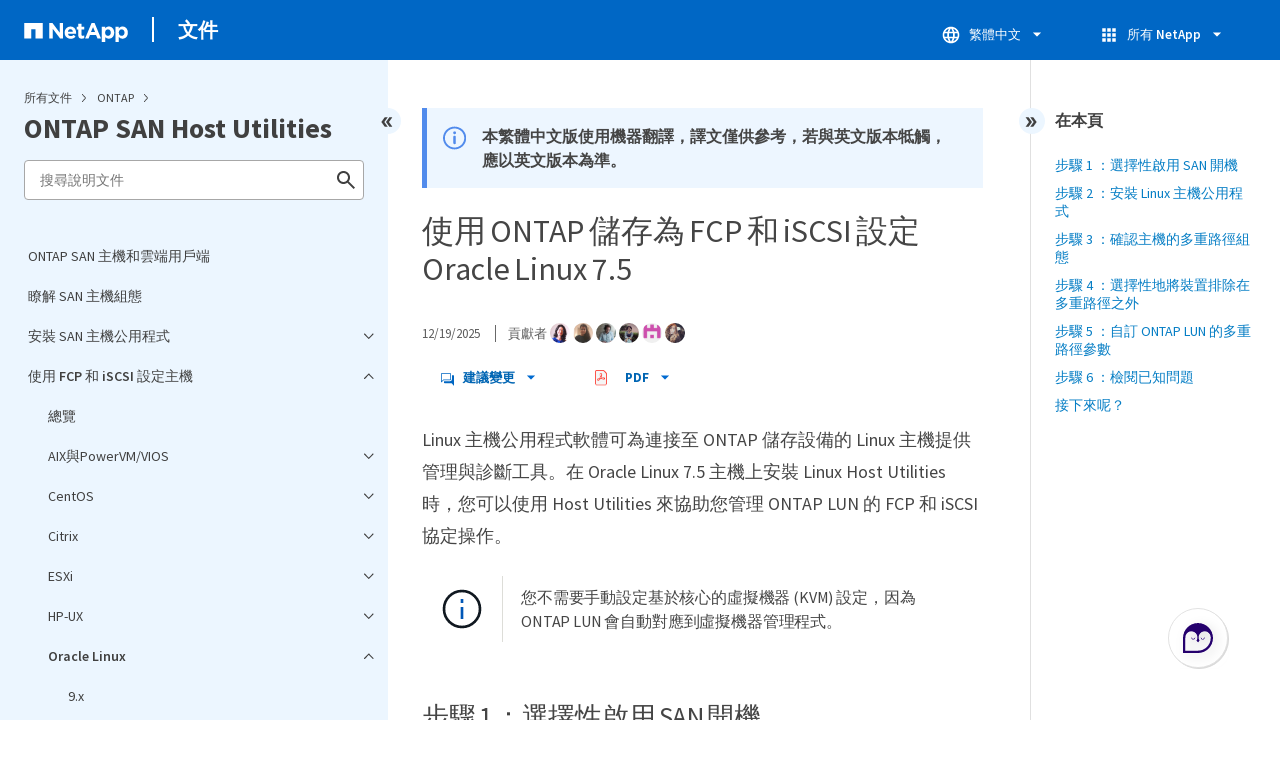

--- FILE ---
content_type: text/html
request_url: https://docs.netapp.com/zh-tw/ontap-sanhost/hu_ol_75.html
body_size: 18377
content:
<!DOCTYPE html>
<html lang="zh-Hant">
  


<head class="at-element-marker">
  

  

  <title>使用 ONTAP 儲存為 FCP 和 iSCSI 設定 Oracle Linux 7.5</title>
  <meta charset="utf-8">
  <meta http-equiv="x-ua-compatible" content="ie=edge,chrome=1">
  <meta http-equiv="language" content="en">
  <meta name="viewport" content="width=device-width, initial-scale=1">
  <meta property="og:title" content="使用 ONTAP 儲存為 FCP 和 iSCSI 設定 Oracle Linux 7.5" />
	<meta property="og:type" content="website" />
	<meta property="og:url" content="https://docs.netapp.com/zh-tw/ontap-sanhost/hu_ol_75.html" />
	<meta property="og:description" content="在 Oracle Linux 7.5 主機上安裝 Linux Host Utilities 以使用 ONTAP LUN 管理 FCP 和 iSCSI 協定操作。" />
  <meta property="og:image" content="https://docs.netapp.com/common/2/images/logo-tophat-social.png" />
  <meta property="og:image:alt" content="NetApp Logo" />
  <meta name="format-detection" content="telephone=no">
  <meta http-equiv="Content-Type" content="text/html; charset=utf-8">
  <meta http-equiv="encoding" content="utf-8">
  <meta http-equiv="nss-type" content="Product Documentation" />
  <meta http-equiv="nss-subtype" content="User Guide" /><meta name="description"
    content="在 Oracle Linux 7.5 主機上安裝 Linux Host Utilities 以使用 ONTAP LUN 管理 FCP 和 iSCSI 協定操作。">
  <meta name="keywords" content=" host utilities, oracle, linux, 7.5, netapp, ontap"><link rel="preload" as="fetch" href='/zh-tw/ontap-sanhost/sidebar.html'><!-- Icons -->
  <link rel="icon" href="https://docs.netapp.com/common/2/images/favicon.ico" type="image/x-icon">

  <!-- RSS Feed --><!-- CSS Definitions: NetApp CSS should be defined after generic css -->


  <!-- Combined CSS -->
  <link rel="stylesheet" type="text/css" href="https://docs.netapp.com/common/2/css/ie-netappdocs.css">

  
  <link rel="stylesheet" href="https://docs.netapp.com/common/2/css/ie-landing-page.css" type="text/css">
  <link rel="stylesheet" href="https://docs.netapp.com/common/2/css/ie-tabbed-blocks.css" type="text/css">
  <script src="https://cdnjs.cloudflare.com/ajax/libs/jquery/3.7.1/jquery.min.js" integrity="sha384-1H217gwSVyLSIfaLxHbE7dRb3v4mYCKbpQvzx0cegeju1MVsGrX5xXxAvs/HgeFs" crossorigin="anonymous"></script>
  <script src="https://cdnjs.cloudflare.com/ajax/libs/jquery-cookie/1.4.1/jquery.cookie.min.js"></script><script>
    function selectTOCEntry() {
      const activePage = document.getElementById('ie-new-toc').getAttribute('data-active-page');
      if (activePage) {

        const tocElement = document.getElementById('ie-new-toc');

        if (!tocElement) {
          console.error('ie-new-toc not found.');
          return;
        }

        // find li elements
        const listItems = tocElement.getElementsByTagName('li');

        // find the active one
        for (let i = 0; i < listItems.length; i++) {
          const li = listItems[i];
          const dataEntryUrl = li.getAttribute('data-entry-url');

          if (dataEntryUrl && dataEntryUrl.includes(activePage)) {
            // add active class
            li.classList.add('ie-sidebar-selected');
            //console.log('<li> active:', li);
            break; // end loop
          } else {
            //console.log(dataEntryUrl);
          }
        }


      }
    };

    function loadTOC() {
      fetch('/zh-tw/ontap-sanhost/sidebar.html',
        {
          method: 'GET',
          credentials: 'include',
          mode: 'no-cors',
          headers: {
            'Accept-Encoding': 'gzip'
          }
        })
        .then(response => response.text())
        .then(data => {
          insertTOC(data);
        })
        .catch(error => console.error('Error sidebar:', error));
    }

    function loadTocScript(container) {
      selectTOCEntry()
        const scripts = container.getElementsByTagName('script');
        for (let i = 0; i < scripts.length; i++) {
          const script = document.createElement('script');
          script.text = scripts[i].text;
          document.body.appendChild(script);
        }
        if ($.cookie("sidebarScroll")) {
          $("#ie-new-toc").scrollTop($.cookie("sidebarScroll"));
        }
    }

    function insertTOC(toc) {
      const container = document.getElementById('ie-new-toc');
      if (container) {
        container.innerHTML = toc;
        loadTocScript(container)
      } else {
        const observer = new MutationObserver((mutations, obs) => {
          const container = document.getElementById('ie-new-toc');
          if (container) {
            container.innerHTML = toc;
            loadTocScript(container)
            obs.disconnect(); 
          }
        });

        if (document.body) {
          observer.observe(document.body, {
            childList: true,
            subtree: true
          });
        } else {
          setTimeout(() => {
            insertTOC(toc);
          }, 50)
        }

      }
    }

    loadTOC();
  </script><!-- Canonical url -->
  <link rel="canonical" href="https://docs.netapp.com/zh-tw/ontap-sanhost/hu_ol_75.html" />

  <!-- Top level site integrations -->





<script>
    window.dataLayer = window.dataLayer || [];
    window.sendAnalyticsEvent = function(eventName, data) {
        window.dataLayer.push({
            event: eventName,
            ...data
        });

        // push to adobe data layer if it exists
    };
</script>
<script data-cfasync="false" data-autofocus="off" data-ui-shadow-root="open" data-local-sync="allow-network-observable" data-languages="en,de-DE,es-419,fr-FR,it-IT,ja-JP,ko-KR,pt-PT,pt-BR,zh-CN,zh-HK" src="https://transcend-cdn.com/cm/b2cde372-f099-421d-8158-13483effbe36/airgap.js" defer></script>
    <script type="text/javascript" src="https://assets.adobedtm.com/60287eadf1ee/c284da483c83/launch-e9ff3acac59f.min.js" defer></script>
<script>
    document.addEventListener('DOMContentLoaded', function() {
        (function(w,d,s,l,i){w[l]=w[l]||[];w[l].push({'gtm.start':
        new Date().getTime(),event:'gtm.js'});var f=d.getElementsByTagName(s)[0],
        j=d.createElement(s),dl=l!='dataLayer'?'&l='+l:'';j.async=true;
        j.src='https://www.googletagmanager.com/gtm.js?id='+i+dl+'';f.parentNode.insertBefore(j,f);
        })(window,document,'script','dataLayer','GTM-MD73T9M');
    })
</script>


  
  <script>
    $(document).ready(function () {
      const MASTHEAD_OFFSET = 65;
      const SECTIONS = $("main h2, main h3");
      // PAGE NAV - Init
      if (SECTIONS.length == 0) {
        // remove if there is no elements
        /*
        $("#ie-right-navbar").remove();
        $("#ie-right-navbar-collapse").remove();
        */
      } else {
        $(".page-nav-title").css('display', 'block');
        for (var i = 0; i < SECTIONS.length; i++) {
          var sectionId = $(SECTIONS[i]).attr('id');
          var sectionName = $(SECTIONS[i]).text();
          var subClass = $(SECTIONS[i]).is("h3") ? ' page-nav__sublink' : '';
          $("#page-menu").append('<li class="page-nav-item"><a href="#' + sectionId + '" class="page-nav__link' + subClass + '">' + sectionName + '</a></li>');
        }
      }
    });
  </script>
  

  <!-- Used for Product Family Page Sidebar Visibility --><script src='https://docs.netapp.com/common/2/js/ie-clouddocs.js'></script>
  <script src="https://maxcdn.bootstrapcdn.com/bootstrap/3.3.7/js/bootstrap.min.js"
    integrity="sha384-Tc5IQib027qvyjSMfHjOMaLkfuWVxZxUPnCJA7l2mCWNIpG9mGCD8wGNIcPD7Txa"
    crossorigin="anonymous"></script><script>
    function checkPreviousVersionUrl() {
      const urlParams = new URLSearchParams(window.location.search);

      if (urlParams.has('previous_version_url')) {
        const paramValue = urlParams.get('previous_version_url');

        try {

          const validUrl = new URL(paramValue);

          if (validUrl.hostname === 'docs.netapp.com'  || validUrl.hostname === 'review.docs.netapp.com') {
            return validUrl.href; 
          } else {
            return null;
          }
        } catch (e) {
          return null;
        }
      }

      return null;
    }

    /*
      $(document).ready(function() {
          $("#tg-sb-link").click(function() {
              $("#tg-sb-sidebar").toggle();
              $("#tg-sb-content").toggleClass('col-md-9');
              $("#tg-sb-content").toggleClass('col-md-12');
              $("#tg-sb-icon").toggleClass('fa-toggle-on');
              $("#tg-sb-icon").toggleClass('fa-toggle-off');
          });
      });
      */
  </script>
  <script src='https://docs.netapp.com/common/2/js/custom-dropdown.js'></script>
  <script src='https://docs.netapp.com/common/2/js/FileSaver.min.js'></script>
  <script src='https://docs.netapp.com/common/2/js/jszip-utils.min.js'></script>
  <script src='https://docs.netapp.com/common/2/js/jszip.min.js'></script><script id="pdf_js" src='https://docs.netapp.com/common/2/js/ie-pdf-ux.js' siteBase="/zh-tw/ontap-sanhost" siteName="ontap-sanhost.zh-tw" zipLevel="" zipFilename="" pdfStrategy=""></script>
<script>(window.BOOMR_mq=window.BOOMR_mq||[]).push(["addVar",{"rua.upush":"false","rua.cpush":"true","rua.upre":"false","rua.cpre":"false","rua.uprl":"false","rua.cprl":"false","rua.cprf":"false","rua.trans":"SJ-cd226a5a-70af-463c-b1cc-479d426411c8","rua.cook":"false","rua.ims":"false","rua.ufprl":"false","rua.cfprl":"false","rua.isuxp":"false","rua.texp":"norulematch","rua.ceh":"false","rua.ueh":"false","rua.ieh.st":"0"}]);</script>
                              <script>!function(e){var n="https://s.go-mpulse.net/boomerang/";if("False"=="True")e.BOOMR_config=e.BOOMR_config||{},e.BOOMR_config.PageParams=e.BOOMR_config.PageParams||{},e.BOOMR_config.PageParams.pci=!0,n="https://s2.go-mpulse.net/boomerang/";if(window.BOOMR_API_key="PDYGC-W8NUE-QGQDG-XGC2E-V8BMS",function(){function e(){if(!o){var e=document.createElement("script");e.id="boomr-scr-as",e.src=window.BOOMR.url,e.async=!0,i.parentNode.appendChild(e),o=!0}}function t(e){o=!0;var n,t,a,r,d=document,O=window;if(window.BOOMR.snippetMethod=e?"if":"i",t=function(e,n){var t=d.createElement("script");t.id=n||"boomr-if-as",t.src=window.BOOMR.url,BOOMR_lstart=(new Date).getTime(),e=e||d.body,e.appendChild(t)},!window.addEventListener&&window.attachEvent&&navigator.userAgent.match(/MSIE [67]\./))return window.BOOMR.snippetMethod="s",void t(i.parentNode,"boomr-async");a=document.createElement("IFRAME"),a.src="about:blank",a.title="",a.role="presentation",a.loading="eager",r=(a.frameElement||a).style,r.width=0,r.height=0,r.border=0,r.display="none",i.parentNode.appendChild(a);try{O=a.contentWindow,d=O.document.open()}catch(_){n=document.domain,a.src="javascript:var d=document.open();d.domain='"+n+"';void(0);",O=a.contentWindow,d=O.document.open()}if(n)d._boomrl=function(){this.domain=n,t()},d.write("<bo"+"dy onload='document._boomrl();'>");else if(O._boomrl=function(){t()},O.addEventListener)O.addEventListener("load",O._boomrl,!1);else if(O.attachEvent)O.attachEvent("onload",O._boomrl);d.close()}function a(e){window.BOOMR_onload=e&&e.timeStamp||(new Date).getTime()}if(!window.BOOMR||!window.BOOMR.version&&!window.BOOMR.snippetExecuted){window.BOOMR=window.BOOMR||{},window.BOOMR.snippetStart=(new Date).getTime(),window.BOOMR.snippetExecuted=!0,window.BOOMR.snippetVersion=12,window.BOOMR.url=n+"PDYGC-W8NUE-QGQDG-XGC2E-V8BMS";var i=document.currentScript||document.getElementsByTagName("script")[0],o=!1,r=document.createElement("link");if(r.relList&&"function"==typeof r.relList.supports&&r.relList.supports("preload")&&"as"in r)window.BOOMR.snippetMethod="p",r.href=window.BOOMR.url,r.rel="preload",r.as="script",r.addEventListener("load",e),r.addEventListener("error",function(){t(!0)}),setTimeout(function(){if(!o)t(!0)},3e3),BOOMR_lstart=(new Date).getTime(),i.parentNode.appendChild(r);else t(!1);if(window.addEventListener)window.addEventListener("load",a,!1);else if(window.attachEvent)window.attachEvent("onload",a)}}(),"".length>0)if(e&&"performance"in e&&e.performance&&"function"==typeof e.performance.setResourceTimingBufferSize)e.performance.setResourceTimingBufferSize();!function(){if(BOOMR=e.BOOMR||{},BOOMR.plugins=BOOMR.plugins||{},!BOOMR.plugins.AK){var n="true"=="true"?1:0,t="",a="gqhwhkqxbqh2a2kvxsdq-f-743473496-clientnsv4-s.akamaihd.net",i="false"=="true"?2:1,o={"ak.v":"39","ak.cp":"1455470","ak.ai":parseInt("903492",10),"ak.ol":"0","ak.cr":8,"ak.ipv":4,"ak.proto":"h2","ak.rid":"9cd17008","ak.r":44093,"ak.a2":n,"ak.m":"dsca","ak.n":"essl","ak.bpcip":"52.15.99.0","ak.cport":37944,"ak.gh":"23.33.28.137","ak.quicv":"","ak.tlsv":"tls1.3","ak.0rtt":"","ak.0rtt.ed":"","ak.csrc":"-","ak.acc":"","ak.t":"1767226503","ak.ak":"hOBiQwZUYzCg5VSAfCLimQ==gUm3G8+gvH8W/Hd8YbY842HJskh/FDpFzxar1tfjRslP42QmQL7ZCTrDII+TSJLIdgKcmyjVpm6svqqg4OGpIotyYkmYIHYkwWvAHxn2VligdehdsSvpt9uZkXpqf+glnhflV9mdfbSIHua0DOY3iNxxG/saNLXPLJvRROQKagpiiz3nMGIPVgdrLPYqh/6pY7Nfevs4QuHwyBk82+6Ud7gJP1tLbHkAhnCdzBESj6Lu6oD+dCsZJXNMp6E/YOFyBE8SCU0r2NNXIQlQoH6I5LZwFPW8Wa3NwI+rbqN0dI94LrHHkDV0dWcowIAL0BbW1gwX6ufnaM9ZUwtKzULCyr3iDptF66XXSKDjCzztigHp0rSR6dElnS2ENHpb9dEFxChi81saw/fliWZ7tzy8LS0TTm2IBzTJtIXAtmZXHZw=","ak.pv":"15","ak.dpoabenc":"","ak.tf":i};if(""!==t)o["ak.ruds"]=t;var r={i:!1,av:function(n){var t="http.initiator";if(n&&(!n[t]||"spa_hard"===n[t]))o["ak.feo"]=void 0!==e.aFeoApplied?1:0,BOOMR.addVar(o)},rv:function(){var e=["ak.bpcip","ak.cport","ak.cr","ak.csrc","ak.gh","ak.ipv","ak.m","ak.n","ak.ol","ak.proto","ak.quicv","ak.tlsv","ak.0rtt","ak.0rtt.ed","ak.r","ak.acc","ak.t","ak.tf"];BOOMR.removeVar(e)}};BOOMR.plugins.AK={akVars:o,akDNSPreFetchDomain:a,init:function(){if(!r.i){var e=BOOMR.subscribe;e("before_beacon",r.av,null,null),e("onbeacon",r.rv,null,null),r.i=!0}return this},is_complete:function(){return!0}}}}()}(window);</script></head>
<body class role="document" data-flavor="">
    <div class="skip-to-main">
      <a href="#main" >Skip to main content</a>
    </div>



<!-- Google Tag Manager (noscript) -->
<noscript><iframe src="https://www.googletagmanager.com/ns.html?id=GTM-MD73T9M"
height="0" width="0" style="display:none;visibility:hidden"></iframe></noscript>
<!-- End Google Tag Manager (noscript) -->

<div id="page" class="">
        <div id="ie-phone-menu" class=""></div>
        <div id="ie-content-wrap" class=""><nav id="ie-new-header" data-proofer-ignore>
    <ul>
        <li id="ie-phone-menu-button">
            <a href="#">
                <image id="" src="https://docs.netapp.com/common/2/images/hamburger.svg" alt="menu" />
            </a>
        </li>

        <li>
            <a href="https://www.netapp.com/tw">
                <image id="ie-header-logo" src="https://docs.netapp.com/common/2/images/netapp_logo.svg" alt="netapp" />
            </a>
        </li>
        <li id="ie-header-docs">
            <a href="https://docs.netapp.com/zh-tw/">文件</a>
        </li>

        <!-- Empty container to push header left with or without lang selector -->
        <li id="empty-container" style="margin-left: auto">
        </li>
        <!-- Start Language Selector --><li id="ie-language-dropdown" data-proofer-ignore></li>
            <!-- End Language Selector -->


        <li id="ie-allnetapp" data-proofer-ignore>
            <div id="allnetapp-dropdown" class="custom-dropdown custom-dropdown-allnetapp">
                <div class="custom-dropdown-select custom-dropdown-select-allnetapp">
                    <img src="https://docs.netapp.com/common/2/images/apps_white_24dp.svg" alt="" class="allnetapp-icon" />
                    <span class="allnetapp-name">所有 NetApp</span>
                    <img src="https://docs.netapp.com/common/2/images/dropdown-arrow.svg" alt="" class="custom-icon chevrondown header invisible" />
                    <img src="https://docs.netapp.com/common/2/images/dropdown-arrow.svg" alt="" class="custom-icon chevronup header" />
                    </button>
                </div>

                <ul class="custom-dropdown-menu allnetapp-dropdown">
                    <li>
                        <a href="https://console.netapp.com/"
                            target="_self"><span translate="no" class="notranslate">NetApp Console</span></a>
                    </li>
                    <li>
                        <a href="https://mysupport.netapp.com/site/"
                            target="_self"><span translate="no" class="notranslate">支援</span></a>
                    </li>
                    <li>
                        <a href="https://kb.netapp.com/"
                            target="_self"><span translate="no" class="notranslate">知識庫</span></a>
                    </li>
                    <li>
                        <a href="https://www.netapp.com/support-and-training/netapp-learning-services/"
                            target="_self"><span translate="no" class="notranslate">訓練</span></a>
                    </li>
                </ul>
            </div>

        </li>

    </ul>
</nav>
<main id="n-main-content" class="n-main-content"><!-- Start Documentation Content -->
<div class="ie-main">
  



<div id="ie-new-sidebar-collapse" style="display: none">
    <img id="sidebar-expand" class="ie-searchbox-icon" src="https://docs.netapp.com/common/2/images/double_arrow.svg" alt="" />
</div>
<div id="ie-new-sidebar">
    <div id="ie-product-identity-lockup">
        <div id="sidebar-collapse" class="">
            <img src="https://docs.netapp.com/common/2/images/double_arrow.svg" alt="" />
        </div>
        <div id="ie-breadcrumb" class="">
  <ul class="ie-breadcrumb">
    <li id="alldocs-breadcrumb" class="">
      <a href="https://docs.netapp.com">所有文件</a>
    </li>

    
    <li class="">
      <a href="https://docs.netapp.com/zh-tw/ontap-family/">
        ONTAP
      </a>
    </li>
    
  </ul>
  
  <div class="ie-product-name" >
    <!--<a href="/zh-tw/ontap-sanhost/">-->
      ONTAP SAN Host Utilities
    <!--</a>-->
  </div>
</div>

            

        
            

<div id="ie-searchbox" class="ie-searchbox-sidebar ">
    <img class="ie-searchbox-icon" src="https://docs.netapp.com/common/2/images/loupe.svg" alt=""/>
    <div id="react-search" 
        data-search-html="/zh-tw/ontap-sanhost/search.html" 
        data-type="widget"
        data-placeholder="搜尋說明文件"
        data-no-results-found="找不到 <1>{{term}}</1> 的任何結果。 請檢查拼寫或嘗試使用其他術語。"
        data-did-you-mean="搜尋 {suggestion}。"
        data-no-results-found-did-you-mean="找不到 {query} 的結果。您的意思是 {suggestion} 嗎？"
        data-results-found="找到 {hitCount} 個結果"
        data-error-message="目前無法完成您的搜尋。請再試一次，如果問題持續存在，請<1>傳送意見反應給我們</1>。"
        data-error-reset="重設搜尋"
        data-sk-es-pf-indexes="" 
        data-flavor=""
        data-es-auth-web="prod:Tools4Pubs!"
        data-sk-es-url="https://netapp-docs-prod-semantic.es.eastus2.azure.elastic-cloud.com:443/clouddocs-ontap-sanhost.zh-tw_main-prod"
        data-sk-indexes="clouddocs-ontap-sanhost.zh-tw_main-prod"
        data-see-all-results="查看所有結果...">
    </div>
</div>

        
    </div>
    <div id="ie-new-toc" data-active-page="/hu_ol_75.html">
            <!-- test to include it dynamically -->
        
    </div>
</div>
<script>

    
    let sidebarScrollTopPosition = 0;
    $("#ie-new-toc").on("scroll", function () {
        if (sidebarScrollTopPosition == 0) {
            $.cookie("sidebarScroll", $("#ie-new-toc").scrollTop(), {
                path: "/zh-tw/ontap-sanhost"
            });
        }

        if ($("#ie-new-toc").scrollTop() > 0) {
            $('#ie-product-identity-lockup').addClass('ie-addShadow');
        } else {
            $('#ie-product-identity-lockup').removeClass('ie-addShadow');
        }
    });

    $(function () {
        if ($.cookie("sidebarScroll")) {
            $("#ie-new-toc").scrollTop($.cookie("sidebarScroll"));
        }
    });

    function setSidebarBottom() {
        const footerGap = PXinViewport($(".n-footer"));
        document.getElementById("ie-new-sidebar").style.bottom = Math.max(0, footerGap) + "px";
    }

    window.onscroll = () => {
        setSidebarBottom();
    };

    $("#sidebar-collapse").click(function (e) {
        const sidebarWidth = $("#ie-new-sidebar").width() - $("#ie-new-sidebar-collapse").width();
        e.preventDefault();
        const width = $(".ie-content-pane").width();
        const marginLeft = parseInt($(".ie-content-pane").css('marginLeft'));

        if ($.cookie("sidebarScroll")) {
            sidebarScrollTopPosition = $.cookie("sidebarScroll");
        }

        $("#ie-new-sidebar").animate({ width: 'toggle' }, 350, function () {
            $("#ie-new-sidebar-collapse").show();
            $("#ie-new-sidebar").removeClass("open")
            $("#ie-new-sidebar").addClass("close")
            $("#ie-new-sidebar").removeAttr("style")
        });
        $(".ie-content-pane").animate({ width: (width + sidebarWidth), marginLeft: (marginLeft - sidebarWidth) }, 350, function () {
            resizeContent()
        })

    });
    $("#sidebar-expand").click(function (e) {
        const sidebarWidth = $("#ie-new-sidebar").width() - $("#ie-new-sidebar-collapse").width();
        e.preventDefault();
        const width = $(".ie-content-pane").width();
        const marginLeft = parseInt($(".ie-content-pane").css('marginLeft'));

        $("#ie-new-sidebar").animate({ width: 'toggle' }, 250, function () {
            $('#ie-new-sidebar').css('display', 'flex');
            $("#ie-new-sidebar-collapse").hide();
            $("#ie-new-sidebar").removeClass("close")
            $("#ie-new-sidebar").addClass("open")
            setSidebarBottom();

            if (sidebarScrollTopPosition != 0) {
                $.cookie("sidebarScroll", sidebarScrollTopPosition, {
                    path: "/zh-tw/ontap-sanhost"
                })
                $("#ie-new-toc").scrollTop(sidebarScrollTopPosition);
                sidebarScrollTopPosition = 0;
            }
        });
        $(".ie-content-pane").animate({ width: (width - sidebarWidth), 'marginLeft': (marginLeft + sidebarWidth) }, 250, function () {
            resizeContent()
        })
    });
    function resizeContent() {
        const sidebarWidth = $("#ie-new-sidebar").width() - $("#ie-new-sidebar-collapse").width();
        const rightNavbarVisible =  $("#ie-right-navbar").css('display') && $("#ie-right-navbar").css('display') != 'none';
        const sidebarVisible = $("#ie-new-sidebar").css('display') != 'none';
        const rightNavbarWidth = $("#ie-right-navbar").width();
        const rightNavbarCollapseWidth = $("#ie-right-navbar-collapse").width();
        const rightNavbarCollapseVisible = $("#ie-right-navbar-collapse").css('display') && $("#ie-right-navbar-collapse").css('display') != 'none';
        
        if (rightNavbarVisible && sidebarVisible) {
            $(".ie-content-pane").width(`calc(100% - ${sidebarWidth + rightNavbarWidth}px)`)
            $(".ie-content-pane").css('marginLeft', `${sidebarWidth}px`)
        } else if (sidebarVisible) {
            $(".ie-content-pane").css('marginLeft', `${sidebarWidth}px`)
            if (rightNavbarCollapseVisible) {
                $(".ie-content-pane").width(`calc(100% - ${sidebarWidth + rightNavbarCollapseWidth}px)`)
            } else {
                $(".ie-content-pane").width(`calc(100% - ${$("#ie-new-sidebar").width()}px)`)
            }

        } else if (rightNavbarVisible) {
            $(".ie-content-pane").css('marginLeft', `${$("#ie-new-sidebar-collapse").width()}px`)
            $(".ie-content-pane").width(`calc(100% - ${rightNavbarWidth}px)`)
        } else {
            $(".ie-content-pane").css('marginLeft', `${$("#ie-new-sidebar-collapse").width()}px`)
            if (rightNavbarCollapseVisible) {
                $(".ie-content-pane").width(`calc(100% - ${rightNavbarCollapseWidth}px)`);
            } else {
                $(".ie-content-pane").width(`calc(100% - ${$("#ie-new-sidebar-collapse").width()}px) `);
            }
            
        }
    }
    $(window).on("resize load", function () {
        setSidebarBottom();
        resizeContent()
    });
    

</script>

<div class="ie-content-pane ie-component-detail-content ie-component-detail-content--show-code">
    <!-- Begin of page container --><article class="page-content" id="main">
      <!-- include utility.html -->
      








<script>
  function closeVersionNotification() {
    const block = document.getElementById("previous-version-notification");
    block.style.display = "none";
  }
</script>
<div class="ie-info-disclaimer" id="previous-version-notification" style="display: none;">
  <span>
    <div class="ie-info-disclaimer-container">
      <div class="ie-info-disclaimer-icon">
        <img
          src="https://docs.netapp.com/common/2/images/notification-icons.svg"
          class="luci-icon"
          alt=""
        />
      </div>
      <div class="ie-info-disclaimer-content">
        <span>無法提供所要求的文章。該文章不適用於此版本的產品，或相關資訊在此版本的文件中的組織方式不同。您可以搜尋、瀏覽或&nbsp<a id="previous-version-link" href="">返回其他版本</a>.</span><br />
      </div>
      <div style="clear: both; cursor: pointer; " onclick="closeVersionNotification()">
        <img src="https://docs.netapp.com/common/2/images/dismiss.svg" alt="" style="margin-left: 10px;" />
      </div>
    </div>
  </span>
</div>


<div class="ie-info-disclaimer">
    <span>
      <div class="ie-info-disclaimer-container">
        <div class="ie-info-disclaimer-icon">
          <img src="https://docs.netapp.com/common/2/images/notification-icons.svg" class="luci-icon" alt="" />
        </div>
        <div class="ie-info-disclaimer-content">
          <span> 本繁體中文版使用機器翻譯，譯文僅供參考，若與英文版本牴觸，應以英文版本為準。 </span>
        </div>
        <div style="clear:both;"></div>
      </div>
    </span>
  </div><div class="ie-component-detail-heading-wrap">
  <h1 class="ie-component-detail-heading">使用 ONTAP 儲存為 FCP 和 iSCSI 設定 Oracle Linux 7.5</h1>
</div>

<div id="ie-byline">
<div class="page-details">
        
            <time datetime="2025-12-19 11:46:09 -0500">12/19/2025</time>
        
    
        <span id="avatars">貢獻者
            <a target="_blank" class="ext-link-indicator" href="https://github.com/netapp-pcarriga"><img  class="avatar avatar-small" alt="netapp-pcarriga" width="20" height="20" src="https://avatars.githubusercontent.com/u/77334475?v=4" style="border-radius: 50%;"/></a>
        
            <a target="_blank" class="ext-link-indicator" href="https://github.com/netapp-ranuk"><img  class="avatar avatar-small" alt="netapp-ranuk" width="20" height="20" src="https://avatars.githubusercontent.com/u/80323433?v=4" style="border-radius: 50%;"/></a>
        
            <a target="_blank" class="ext-link-indicator" href="https://github.com/netapp-sdaffy"><img  class="avatar avatar-small" alt="netapp-sdaffy" width="20" height="20" src="https://avatars.githubusercontent.com/u/59883538?v=4" style="border-radius: 50%;"/></a>
        
            <a target="_blank" class="ext-link-indicator" href="https://github.com/netapp-reenu"><img  class="avatar avatar-small" alt="netapp-reenu" width="20" height="20" src="https://avatars.githubusercontent.com/u/64952629?v=4" style="border-radius: 50%;"/></a>
        
            <a target="_blank" class="ext-link-indicator" href="https://github.com/netapp-sarajane"><img  class="avatar avatar-small" alt="netapp-sarajane" width="20" height="20" src="https://avatars.githubusercontent.com/u/181213072?v=4" style="border-radius: 50%;"/></a>
        
            <a target="_blank" class="ext-link-indicator" href="https://github.com/netapp-aoife"><img  class="avatar avatar-small" alt="netapp-aoife" width="20" height="20" src="https://avatars.githubusercontent.com/u/92876203?v=4" style="border-radius: 50%;"/></a>
        
        </span>
    
    
</div>
<div class="page-controls">
    <div id="contribute-dropdown" class="custom-dropdown custom-dropdown-contrib" >
        <div class="custom-dropdown-select custom-dropdown-select-contrib">
        <span class="contrib-name"><img src="https://docs.netapp.com/common/2/images/discuss-sm.svg" alt="" class="github-icon" />建議變更</span>
        <img src="https://docs.netapp.com/common/2/images/dropdown-arrow.svg" alt="" class="custom-icon chevrondown invisible" />
        <img src="https://docs.netapp.com/common/2/images/dropdown-arrow.svg" alt="" class="custom-icon chevronup" />
        </div>
        <ul class="custom-dropdown-menu suggested-changes-dropdown"><li>
                <a target="_blank" href="https://github.com/NetAppDocs/ontap-sanhost.zh-tw/issues/new?template=new-from-page.yml&page-url=https://docs.netapp.com/zh-tw/ontap-sanhost/hu_ol_75.html&page-title=使用 ONTAP 儲存為 FCP 和 iSCSI 設定 Oracle Linux 7.5" class="page-nav-contribute-link" role="button">請求文件變更</a>
            </li><li> 
                <a target="_blank" href="https://github.com/NetAppDocs/ontap-sanhost/blob/main/hu_ol_75.adoc" class="page-nav-contribute-link" role="button">編輯本頁</a>
            </li><li><a target="_blank" href="https://docs.netapp.com/us-en/contribute/" class="page-nav-contribute-link"  >瞭解如何貢獻</a></li>
        </ul>
    </div>
    <div id="pdf-control-container">
        <div class="n-pdf-header">
            <a id="toggleButtonPdf" class="n-pdf-button" type="button">
                <img class="adobe-icon" src="https://docs.netapp.com/common/2/images/pdf-icon.png" alt="" width="16" height="16"/>PDF<img src="https://docs.netapp.com/common/2/images/dropdown-arrow.svg" class="custom-icon" alt="" />
            </a>
        </div>
        <div class="n-pdf-body-container">
            <ul id="toggleContainerPdf" class="n-pdf-body" style="display:none;">
                <li id="fn-entries-pdf" class="pdf-ux-container">
    
    
    
    <a target="_blank" class="pdf-download-link" href="/zh-tw/ontap-sanhost/pdfs/fullsite-sidebar/ONTAP_SAN_主機公用程式.pdf" >
    <img src="https://docs.netapp.com/common/2/images/pdf-icon.png" alt="" width="16" height="16"/>此文件 PDF 的網站</a>
    <!-- include dynamic-->
</li>
            </ul>
            <div class="zip-pdf-link-container" style="display: none;">   
                <a href="#" id="zipPdf">
                <img src="https://docs.netapp.com/common/2/images/pdf-zip.png" alt="" width="16" height="16"/>
                <pre>個別的 PDF 文件集合</pre>
                </a><div id="zip-link-popup" class="hide">
    <div class="inner-modal">
        <div class="downloading-progress">
            <div class="spinner"></div>
            <h1>Creating your file...</h1>
            <div>This may take a few minutes. Thanks for your patience.</div>
            <button class="cancel-download-btn" type="button">Cancel</button>
        </div>
        <div class="download-complete hide">
            <div class="done-icon">
                <svg xmlns="http://www.w3.org/2000/svg" width="24" height="24" viewBox="0 0 24 24"><path d="M20.285 2l-11.285 11.567-5.286-5.011-3.714 3.716 9 8.728 15-15.285z"/></svg>
            </div>
            <div>Your file is ready</div>
            <button class="cancel-download-btn" type="button">OK</button>
        </div>
    </div>
</div>
<script>
    $(".cancel-download-btn").click(function(){
        $("#zip-link-popup").addClass("hide");
        $("#zip-link-popup .downloading-progress").removeClass("hide");
        $("#zip-link-popup .download-complete").addClass("hide");
    });
</script></div>
        </div>
    </div>        
<script>

$("#toggleButtonPdf").on('click', function(e){ 
    e.stopPropagation();
    $("#toggleContainerPdf").toggle('display');
    $(".n-pdf-body-container .zip-pdf-link-container").toggle('display');
});

//hide is by clicking outside pdfcontainer
$(document).on('click', function (e) {
    if ($('#toggleContainerPdf').is(':visible') && !$('.n-pdf-body-container').is(e.target) && !$('.n-pdf-body-container').has(e.target).length)  {
        
        $("#toggleContainerPdf").toggle('display');
        $(".n-pdf-body-container .zip-pdf-link-container").toggle('display');
        $("#toggleButtonPdf").removeClass("active");
    }
});
</script>
<script>
    function getPdfLocation() {
        const pdfLocation = window.scrollX + document.querySelector('#pdf-control-container').getBoundingClientRect().left
        if (pdfLocation < 450) {
            $(".n-pdf-body-container").addClass("block")
        } else {
            $(".n-pdf-body-container").removeClass("block")
        }
    
    }
    $( window ).on( "resize", function() {
        getPdfLocation()
} );
</script>
<script>
    const pdfButtonWidth =  $(".n-pdf-header").width();
    const pdfMenuWidth = $(".n-pdf-body-container").width();
    $(".n-pdf-body-container").css('margin-left', `calc(${pdfButtonWidth - pdfMenuWidth}px)`);
</script>
</div>

    
</div>




<div class="content-to-index">
<div id="preamble">
<div class="sectionbody">
<div class="paragraph lead">
<p>Linux 主機公用程式軟體可為連接至 ONTAP 儲存設備的 Linux 主機提供管理與診斷工具。在 Oracle Linux 7.5 主機上安裝 Linux Host Utilities 時，您可以使用 Host Utilities 來協助您管理 ONTAP LUN 的 FCP 和 iSCSI 協定操作。</p>
</div>
<div class="admonitionblock note">
<table>
<tr>
<td class="icon">
<img src="https://docs.netapp.com/common/2/images/note.svg" alt="註">
</td>
<td class="content">
您不需要手動設定基於核心的虛擬機器 (KVM) 設定，因為 ONTAP LUN 會自動對應到虛擬機器管理程式。
</td>
</tr>
</table>
</div>
</div>
</div>
<div class="sect1">
<h2 id="步驟-1-選擇性啟用-san-開機">步驟 1 ：選擇性啟用 SAN 開機</h2>
<div class="sectionbody">
<div class="paragraph">
<p>您可以將主機設定為使用 SAN 開機，以簡化部署並改善擴充性。</p>
</div>
<div class="paragraph">
<div class="title">開始之前</div>
<p>使用<a href="https://mysupport.netapp.com/matrix/#welcome" target="_blank" rel="noopener">"互通性對照表工具"</a>驗證您的 Linux 作業系統，主機匯流排介面卡（ HBA ）， HBA 韌體， HBA 開機 BIOS 和 ONTAP 版本是否支援 SAN 開機。</p>
</div>
<div class="olist arabic">
<div class="title">步驟</div>
<ol class="arabic">
<li>
<p><a href="https://docs.netapp.com/us-en/ontap/san-admin/provision-storage.html" target="_blank" rel="noopener">"建立 SAN 啟動 LUN 並將其對應到主機"</a>。</p>
</li>
<li>
<p>在伺服器BIOS中為SAN開機LUN對應的連接埠啟用SAN開機。</p>
<div class="paragraph">
<p>如需如何啟用HBA BIOS的相關資訊、請參閱廠商專屬的文件。</p>
</div>
</li>
<li>
<p>重新啟動主機並驗證作業系統是否正常運作，以確認組態是否成功。</p>
</li>
</ol>
</div>
</div>
</div>
<div class="sect1">
<h2 id="步驟-2-安裝-linux-主機公用程式">步驟 2 ：安裝 Linux 主機公用程式</h2>
<div class="sectionbody">
<div class="paragraph">
<p>NetApp 強烈建議您安裝 Linux 主機公用程式，以支援 ONTAP LUN 管理，並協助技術支援收集組態資料。</p>
</div>
<div class="paragraph">
<p><a href="hu_luhu_71.html">"安裝 Linux 主機公用程式 7.1"</a>。</p>
</div>
<div class="admonitionblock note">
<table>
<tr>
<td class="icon">
<img src="https://docs.netapp.com/common/2/images/note.svg" alt="註">
</td>
<td class="content">
安裝 Linux 主機公用程式不會變更 Linux 主機上的任何主機逾時設定。
</td>
</tr>
</table>
</div>
</div>
</div>
<div class="sect1">
<h2 id="步驟-3-確認主機的多重路徑組態">步驟 3 ：確認主機的多重路徑組態</h2>
<div class="sectionbody">
<div class="paragraph">
<p>您可以在 Oracle Linux 7.5 中使用多重路徑來管理 ONTAP LUN 。</p>
</div>
<div class="admonitionblock note">
<table>
<tr>
<td class="icon">
<img src="https://docs.netapp.com/common/2/images/note.svg" alt="註">
</td>
<td class="content">
您可以使用<a href="hu_rhel_75.html#rhel-rhck">"Red Hat Enterprise Linux (RHEL) 7.5 的建議設置"</a>為 Oracle Linux 7.5 配置 Red Hat 相容核心。
</td>
</tr>
</table>
</div>
<div class="paragraph">
<p>為確保主機正確設定多重路徑，請確認 `/etc/multipath.conf`檔案已定義，且您已針對 ONTAP LUN 設定 NetApp 建議的設定。</p>
</div>
<div class="olist arabic">
<div class="title">步驟</div>
<ol class="arabic">
<li>
<p>確認 `/etc/multipath.conf`檔案已結束。如果檔案不存在，請建立空白的零位元組檔案：</p>
<div class="listingblock">
<div class="content">
<pre class="highlight"><code class="language-cli" data-lang="cli">touch /etc/multipath.conf</code></pre>
</div>
</div>
</li>
<li>
<p>第一次 `multipath.conf`建立檔案時，您可能需要啟用並啟動多重路徑服務，才能載入建議的設定：</p>
<div class="listingblock">
<div class="content">
<pre class="highlight"><code class="language-cli" data-lang="cli">chkconfig multipathd on</code></pre>
</div>
</div>
<div class="listingblock">
<div class="content">
<pre class="highlight"><code class="language-cli" data-lang="cli">/etc/init.d/multipathd start</code></pre>
</div>
</div>
</li>
<li>
<p>每次引導主機時，空的 `/etc/multipath.conf`零位元組檔案會自動載入 NetApp 建議的主機多重路徑參數作為預設設定。您不需要變更 `/etc/multipath.conf`主機的檔案，因為作業系統會使用多重路徑參數進行編譯，以正確辨識及管理 ONTAP LUN 。</p>
<div class="paragraph">
<p>下表顯示 ONTAP LUN 的 Linux OS 原生編譯多重路徑參數設定。</p>
</div>
<details>
<summary class="title">顯示參數設定</summary>
<div class="content">
<table class="tableblock frame-all grid-all stretch">
<colgroup>
<col style="width: 50%;">
<col style="width: 50%;">
</colgroup>
<thead>
<tr>
<th class="tableblock halign-left valign-top">參數</th>
<th class="tableblock halign-left valign-top">設定</th>
</tr>
</thead>
<tbody>
<tr>
<td class="tableblock halign-left valign-top"><p class="tableblock">DETECT（偵測）_prio</p></td>
<td class="tableblock halign-left valign-top"><p class="tableblock">是的</p></td>
</tr>
<tr>
<td class="tableblock halign-left valign-top"><p class="tableblock">開發損失_tmo</p></td>
<td class="tableblock halign-left valign-top"><p class="tableblock">"無限遠"</p></td>
</tr>
<tr>
<td class="tableblock halign-left valign-top"><p class="tableblock">容錯回復</p></td>
<td class="tableblock halign-left valign-top"><p class="tableblock">立即</p></td>
</tr>
<tr>
<td class="tableblock halign-left valign-top"><p class="tableblock">fast_io_f故障_tmo</p></td>
<td class="tableblock halign-left valign-top"><p class="tableblock">5.</p></td>
</tr>
<tr>
<td class="tableblock halign-left valign-top"><p class="tableblock">功能</p></td>
<td class="tableblock halign-left valign-top"><p class="tableblock">"2 pg_init_retries 50"</p></td>
</tr>
<tr>
<td class="tableblock halign-left valign-top"><p class="tableblock">Flip_on_last刪除</p></td>
<td class="tableblock halign-left valign-top"><p class="tableblock">"是"</p></td>
</tr>
<tr>
<td class="tableblock halign-left valign-top"><p class="tableblock">硬體處理常式</p></td>
<td class="tableblock halign-left valign-top"><p class="tableblock">「0」</p></td>
</tr>
<tr>
<td class="tableblock halign-left valign-top"><p class="tableblock">no_path_retry</p></td>
<td class="tableblock halign-left valign-top"><p class="tableblock">佇列</p></td>
</tr>
<tr>
<td class="tableblock halign-left valign-top"><p class="tableblock">path_checker_</p></td>
<td class="tableblock halign-left valign-top"><p class="tableblock">"周"</p></td>
</tr>
<tr>
<td class="tableblock halign-left valign-top"><p class="tableblock">path_grouping_policy</p></td>
<td class="tableblock halign-left valign-top"><p class="tableblock">"群組by_prio"</p></td>
</tr>
<tr>
<td class="tableblock halign-left valign-top"><p class="tableblock">path_selector</p></td>
<td class="tableblock halign-left valign-top"><p class="tableblock">"服務時間0"</p></td>
</tr>
<tr>
<td class="tableblock halign-left valign-top"><p class="tableblock">Polling_時間 間隔</p></td>
<td class="tableblock halign-left valign-top"><p class="tableblock">5.</p></td>
</tr>
<tr>
<td class="tableblock halign-left valign-top"><p class="tableblock">優先</p></td>
<td class="tableblock halign-left valign-top"><p class="tableblock">「NetApp」ONTAP</p></td>
</tr>
<tr>
<td class="tableblock halign-left valign-top"><p class="tableblock">產品</p></td>
<td class="tableblock halign-left valign-top"><p class="tableblock">LUN</p></td>
</tr>
<tr>
<td class="tableblock halign-left valign-top"><p class="tableblock">Retain附加的硬體處理常式</p></td>
<td class="tableblock halign-left valign-top"><p class="tableblock">是的</p></td>
</tr>
<tr>
<td class="tableblock halign-left valign-top"><p class="tableblock">RR_weight</p></td>
<td class="tableblock halign-left valign-top"><p class="tableblock">"統一"</p></td>
</tr>
<tr>
<td class="tableblock halign-left valign-top"><p class="tableblock">使用者易記名稱</p></td>
<td class="tableblock halign-left valign-top"><p class="tableblock">否</p></td>
</tr>
<tr>
<td class="tableblock halign-left valign-top"><p class="tableblock">廠商</p></td>
<td class="tableblock halign-left valign-top"><p class="tableblock">NetApp</p></td>
</tr>
</tbody>
</table>
</div>
</details>
</li>
<li>
<p>驗證 ONTAP LUN 的參數設定和路徑狀態：</p>
<div class="listingblock">
<div class="content">
<pre class="highlight"><code class="language-cli" data-lang="cli">multipath -ll</code></pre>
</div>
</div>
<div class="paragraph">
<p>預設的多路徑參數支援AFF和FAS配置。在這些配置中，單一ONTAP LUN 不應需要超過四條路徑。儲存故障時，路徑超過四條可能會導致問題。</p>
</div>
<div class="paragraph">
<p>AFF 或 FAS 組態應該有兩個路徑群組，優先順序較高或較低。較高優先順序的主動 / 最佳化路徑由集合所在的控制器提供服務。較低優先順序的路徑是作用中的，但未最佳化，因為它們是由不同的控制器提供服務。非最佳化路徑只有在最佳化路徑無法使用時才會使用。</p>
</div>
<div class="paragraph">
<p>以下範例輸出顯示了具有兩個主動/最佳化路徑和兩個主動/非最佳化路徑的 AFF 或 FAS 配置中 ONTAP LUN 的正確參數設定和路徑狀態：</p>
</div>
<details>
<summary class="title">顯示範例</summary>
<div class="content">
<div class="listingblock">
<div class="content">
<pre>multipath -ll
3600a0980383036347ffb4d59646c4436 dm-28 NETAPP,LUN C-Mode
size=10G features='3 queue_if_no_path pg_init_retries 50' hwhandler='1 alua' wp=rw
|-+- policy='service-time 0' prio=50 status=active
| |- 16:0:6:35 sdwb  69:624  active ready running
| |- 16:0:5:35 sdun  66:752  active ready running
`-+- policy='service-time 0' prio=10 status=enabled
  |- 15:0:0:35 sdaj  66:48   active ready running
  |- 15:0:1:35 sdbx  68:176  active ready running</pre>
</div>
</div>
</div>
</details>
</li>
</ol>
</div>
</div>
</div>
<div class="sect1">
<h2 id="步驟-4-選擇性地將裝置排除在多重路徑之外">步驟 4 ：選擇性地將裝置排除在多重路徑之外</h2>
<div class="sectionbody">
<div class="paragraph">
<p>如果需要，您可以將不需要的裝置的 WWID 新增至檔案的「黑名單」區段，以排除裝置的多重路徑 `multipath.conf`功能。</p>
</div>
<div class="olist arabic">
<div class="title">步驟</div>
<ol class="arabic">
<li>
<p>判斷 WWID ：</p>
<div class="listingblock">
<div class="content">
<pre class="highlight"><code class="language-cli" data-lang="cli">/lib/udev/scsi_id -gud /dev/sda</code></pre>
</div>
</div>
<div class="paragraph">
<p>「 SDA 」是您要新增至黑名單的本機 SCSI 磁碟。</p>
</div>
<div class="paragraph">
<p>例如 WWID <code>360030057024d0730239134810c0cb833</code> 。</p>
</div>
</li>
<li>
<p>將 WWID 新增至「黑名單」區：</p>
<div class="listingblock">
<div class="content">
<pre class="highlight"><code class="language-cli" data-lang="cli">blacklist {
	     wwid   360030057024d0730239134810c0cb833
        devnode "^(ram|raw|loop|fd|md|dm-|sr|scd|st)[0-9]*"
        devnode "^hd[a-z]"
        devnode "^cciss.*"
}</code></pre>
</div>
</div>
</li>
</ol>
</div>
</div>
</div>
<div class="sect1">
<h2 id="步驟-5-自訂-ontap-lun-的多重路徑參數">步驟 5 ：自訂 ONTAP LUN 的多重路徑參數</h2>
<div class="sectionbody">
<div class="paragraph">
<p>如果您的主機已連接至其他廠商的 LUN ，而且任何多重路徑參數設定都會被覆寫，則您需要在稍後的檔案中新增特定套用至 ONTAP LUN 的節點來修正這些設定 <code>multipath.conf</code>。如果您不這麼做， ONTAP LUN 可能無法如預期般運作。</p>
</div>
<div class="paragraph">
<p>請檢查您的 `/etc/multipath.conf`檔案，尤其是在預設值區段中，以瞭解可能會覆寫的設定<a href="#multipath-parameter-settings">多重路徑參數的預設設定</a>。</p>
</div>
<div class="admonitionblock caution">
<table>
<tr>
<td class="icon">
<img src="https://docs.netapp.com/common/2/images/caution.svg" alt="警告">
</td>
<td class="content">
您不應覆寫 ONTAP LUN 的建議參數設定。這些設定是主機組態最佳效能所必需的。如需詳細資訊，請聯絡 NetApp 支援，您的作業系統廠商或兩者。
</td>
</tr>
</table>
</div>
<div class="paragraph">
<p>下列範例說明如何修正被覆寫的預設值。在此範例中，檔案會 <code>multipath.conf`定義與 ONTAP LUN 不相容的值 `path_checker</code>， <code>no_path_retry`而且您無法移除這些參數，因為 ONTAP 儲存陣列仍連接至主機。而是修正和 `no_path_retry`的值 `path_checker</code>，方法是將裝置節新增至 `multipath.conf`特定適用於 ONTAP LUN 的檔案。</p>
</div>
<details>
<summary class="title">顯示範例</summary>
<div class="content">
<div class="listingblock">
<div class="content">
<pre>defaults {
   path_checker      <strong>readsector0</strong>
   no_path_retry     <strong>fail</strong>
}

devices {
   device {
      vendor          "NETAPP"
      product         "LUN"
      no_path_retry   <strong>queue</strong>
      path_checker    <strong>tur</strong>
   }
}</pre>
</div>
</div>
</div>
</details>
</div>
</div>
<div class="sect1">
<h2 id="步驟-6-檢閱已知問題">步驟 6 ：檢閱已知問題</h2>
<div class="sectionbody">
<div class="paragraph">
<p>帶有 ONTAP 儲存的 Oracle Linux 7.5 主機有以下已知問題：</p>
</div>
<table class="tableblock frame-all grid-all stretch">
<colgroup>
<col style="width: 33.3333%;">
<col style="width: 33.3333%;">
<col style="width: 33.3334%;">
</colgroup>
<thead>
<tr>
<th class="tableblock halign-left valign-top">NetApp錯誤ID</th>
<th class="tableblock halign-left valign-top">標題</th>
<th class="tableblock halign-left valign-top">說明</th>
</tr>
</thead>
<tbody>
<tr>
<td class="tableblock halign-left valign-top"><p class="tableblock">1440718</p></td>
<td class="tableblock halign-left valign-top"><p class="tableblock">如果在不執行SCSI重新掃描的情況下取消對應或對應LUN、可能會導致主機上的資料毀損。</p></td>
<td class="tableblock halign-left valign-top"><p class="tableblock">當您將「dis中將_changed_WWID」多重路徑組態參數設定為「是」時、會在WWID變更時停用路徑裝置的存取。多重路徑會停用路徑裝置的存取、直到路徑的WWID還原至多重路徑裝置的WWID為止。若要深入瞭解<a href="https://kb.netapp.com/Advice_and_Troubleshooting/Flash_Storage/AFF_Series/The_filesystem_corruption_on_iSCSI_LUN_on_the_Oracle_Linux_7" target="_blank" rel="noopener">"NetApp知識庫：Oracle Linux 7上iSCSI LUN上的檔案系統毀損"</a>、請參閱。</p></td>
</tr>
<tr>
<td class="tableblock halign-left valign-top"><p class="tableblock"><a href="https://mysupport.netapp.com/NOW/cgi-bin/bol?Type=Detail&amp;Display=1177239" target="_blank" rel="noopener">"1177239"</a></p></td>
<td class="tableblock halign-left valign-top"><p class="tableblock">在儲存容錯移轉作業期間、利用QLogic QLE2672 16G FC觀察到OL7.5發生核心中斷</p></td>
<td class="tableblock halign-left valign-top"><p class="tableblock">在使用核心4.1.12-112.16.4.el7uek.x86_64和QLogic QLE2672 HBA的Oracle Linux 7（OL7.5）上執行儲存容錯移轉作業時、可能會發現核心中斷。這會提示重新開機作業系統、導致應用程式中斷。如果設定kdump、核心中斷會在/var/crash /目錄中建立vmcore檔案。這種中斷可在模組「 kmem_cache_alloc+118 」中觀察，此模組會記錄在 vmcore 檔案中，並以字串「例外 RIP ： kmem_cache_alloc+118 」來識別。在核心中斷之後，您可以重新啟動主機作業系統並重新啟動應用程式來恢復。</p></td>
</tr>
</tbody>
</table>
</div>
</div>
<div class="sect1">
<h2 id="接下來呢">接下來呢？</h2>
<div class="sectionbody">
<div class="ulist">
<ul>
<li>
<p><a href="hu-luhu-command-reference.html">"瞭解如何使用 Linux 主機公用程式工具"</a> 。</p>
</li>
<li>
<p>了解 ASM 鏡像</p>
<div class="paragraph">
<p>自動儲存管理（ ASM ）鏡射可能需要變更 Linux 多重路徑設定、以允許 ASM 識別問題並切換至替代故障群組。ONTAP 上的大多數 ASM 組態都使用外部備援，這表示資料保護是由外部陣列提供，而 ASM 則不會鏡射資料。某些站台使用具有一般備援的ASM來提供雙向鏡像、通常是跨不同站台。如需詳細資訊，請參閱<a href="https://docs.netapp.com/us-en/ontap-apps-dbs/oracle/oracle-overview.html" target="_blank" rel="noopener">"ONTAP 上的 Oracle 資料庫"</a>。</p>
</div>
</li>
</ul>
</div>
</div>
</div>
</div>




    </article>
    <!-- Page Container -->
  </div>

  
  <!-- Start Page Toolbar -->
<div id="ie-right-navbar-collapse" class="close">
  <img id="navbar-expand" class="ie-searchbox-icon" src="https://docs.netapp.com/common/2/images/double_arrow.svg" alt="" />
</div>
<div id="ie-right-navbar" class="open">
  <div id="right-navbar-collapse">
    <img src="https://docs.netapp.com/common/2/images/double_arrow.svg" alt="" />
  </div>
  <div class="page-nav-container">
    <nav class="page-nav-fixed">
      <div class="page-nav-title">在本頁</div>
      <div class="page-nav-links">
        <ul class="page-nav-inner" id="page-menu"></ul>
      </div>
    </nav>
  </div>
</div>


<script>
  resizeContent();
  function setRightBarHeight() {
    var h = 0;

    // header 1
    h += PXinViewport($('.n-footer'));
    h += PXinViewport($('#ie-new-header'));

    if ($('#ie-right-navbar').length) {
      $('#ie-right-navbar').css({ height: `calc(100vh - ${h}px)` });
    }
    if ($('.page-nav-links').length) {
      h += 98;
      $('.page-nav-links').css({ height: `calc(100vh - ${h}px)` });
    }
  }

  $(document).ready(function () {
    // PAGE NAV - Click
    const MASTHEAD_OFFSET = 65;
    const SECTIONS = $("main h2, main h3");
    let calculateActiveSection = false;
    setTimeout(() => {
      calculateActiveSection = true;
    }, 100)

    $(".page-nav__link").click(function (event) {
      calculateActiveSection = false;
      $(".page-nav__link").removeClass('page-nav__link--active');
      var target = $(event.target);
      target.addClass('page-nav__link--active');
      location.hash = event.target.hash;
      setTimeout(() => {
        calculateActiveSection = true;
      }, 100)

    });

    // PAGE NAV - Scroll
    $(window).on('resize scroll', function () {
      if (calculateActiveSection) {
        var activeSection = getActiveSection(SECTIONS, MASTHEAD_OFFSET);
        if (activeSection) {
          var activeHref = $(activeSection).attr('id');
          $(".page-nav__link").removeClass('page-nav__link--active');
          $("#page-menu a[href=\\#" + activeHref + "]").addClass('page-nav__link--active');
          if (location.hash != "#" + activeHref) {
            if (history.replaceState) {
              history.replaceState(null, null, "#" + activeHref);
            }
          }
        }
      }
    });

    $(".n-pdf-button").click(function () {
      $(this).toggleClass("active");
    });

    $.fn.isVisibleAndInViewport = function () {
      var elementTop = $(this).offset().top;
      var elementBottom = elementTop + $(this).outerHeight();

      var viewportTop = $(window).scrollTop();
      var viewportBottom = viewportTop + $(window).height();

      return elementBottom > viewportTop && elementTop < viewportBottom && $(this).is(":visible");
    };


    $(window).on('resize scroll', function () {
      setRightBarHeight();
    });

    $(window).trigger('resize');


  });

  $("#right-navbar-collapse").click(function (e) {
    const rightNavbarWidth = $("#ie-right-navbar").width() - $("#ie-right-navbar-collapse").width();
    e.preventDefault();
    const width = $(".ie-content-pane").width();

    $("#ie-right-navbar").animate({ width: 'toggle' }, 350, function () {
      $("#ie-right-navbar-collapse").removeClass("close")
      $("#ie-right-navbar-collapse").addClass("open")
      $("#ie-right-navbar").removeClass("open")
      $("#ie-right-navbar").addClass("close")
    });
    $(".ie-content-pane").animate({ width: (width + rightNavbarWidth) }, 350, function () {
      resizeContent()
      setSidebarBottom();
    })

  });
  $("#navbar-expand").click(function (e) {
    const rightNavbarWidth = $("#ie-right-navbar").width() - $("#ie-right-navbar-collapse").width();
    e.preventDefault();
    const width = $(".ie-content-pane").width();
    $("#ie-right-navbar").animate({ width: 'toggle' }, 250, function () {
      $("#ie-right-navbar-collapse").removeClass("open")
      $("#ie-right-navbar-collapse").addClass("close")
      $("#ie-right-navbar").removeClass("close")
      $("#ie-right-navbar").addClass("open")
      setRightBarHeight();
      setSidebarBottom();
    });
    $(".ie-content-pane").animate({ width: (width - rightNavbarWidth) }, 250, function () {
      resizeContent()
    })
  });

  function navbarResize() {
    const rightNavbarResized = $("#ie-right-navbar-collapse").hasClass('resized');
    if (window.innerWidth < 1024) {
      $("#ie-right-navbar").removeClass("open")
      $("#ie-right-navbar").addClass("close")
      $("#ie-right-navbar").removeAttr("style")
      $("#ie-right-navbar-collapse").removeClass("close")
      $("#ie-right-navbar-collapse").addClass("open")
      $("#ie-right-navbar-collapse").addClass("resized")
    } else {
      if (rightNavbarResized) {
        $('#ie-right-navbar').removeClass('close');
        $('#ie-right-navbar').addClass('open');
        $("#ie-right-navbar-collapse").removeClass("resized")
        $("#ie-right-navbar-collapse").removeClass("open")
        $("#ie-right-navbar-collapse").addClass("close")
      }
    }
    resizeContent()
  }
  navbarResize();
  $(window).on('resize load', function () {
    navbarResize()
  });

  function getActiveSection(sections, offset) {
    var scrollPosition = $(window).scrollTop() + offset + 5;
    var activeSection;
    for (var i = 0; i < sections.length; i++) {
      var el = $(sections[i]);
      var activePosition = el.offset().top;
      if (activePosition > scrollPosition) {
        break;
      }

      activeSection = sections[i];
    }

    return activeSection;
  }

  $("a[href*=\\#]:not([href=\\#])").click(function () {
    setTimeout(() => {
      $(window).trigger('scroll');
    }, 105)
  })

  const hashOnLoad = location.href.split("#")[1];
  setTimeout(function () {
    if (hashOnLoad) {
      $(".page-nav__link").removeClass('page-nav__link--active');
      $("#page-menu a[href=#" + hashOnLoad + "]").addClass('page-nav__link--active');
    }
  }, 100)

</script>


  <div style="clear: both"></div><!-- Main needs to have height --></div>

          </main>
          <div id="chat"></div>
          <footer id="footer" class="n-footer" data-proofer-ignore>
  <div class="n-footer__bottom">
    <div class="n-container">
        <div class="n-footer__left">
          <li class="n-footer__copyright-link">
                    <a href="https://www.netapp.com/company/legal/copyright/">© 2025 NetApp, Inc.</a>
          </li>
        </div>
        <div class="n-footer__center">
          <ul class="n-footer__copyright-list">
            <li class="n-footer__copyright-link">
              <a href="https://www.netapp.com/company/legal/terms-of-use/">使用條款</a>
            </li>
            <li class="n-footer__copyright-link">
              <a href="https://www.netapp.com/company/legal/privacy-policy/">隱私權政策</a>
            </li>
            <li class="n-footer__copyright-link">
              <a href="https://www.netapp.com/company/legal/cookie-policy/">Cookie 政策</a>
            </li>
            <li class="n-footer__copyright-link">
              <a id="cookieSettings">Cookie 設定</a>
            </li>
          </ul>
       </div>
        <div class="n-footer__right">
              <li class="n-footer__copyright-link">
                <a target="_self" href="javascript:netapp_mailto()">傳送有關本網頁的意見反應</a>
              </li>
        </div>
     </div>
  </div>
   <!-- Append footer attributes for cookie consent -->
   <script type="text/javascript" src='https://docs.netapp.com/common/2/js/cookie-settings.js'></script>
</footer>

        </div><!-- Elasticsearch JS -->
        <script type="text/javascript" src='https://docs.netapp.com/common/2/js/bundle.js'></script><!-- Syntax Highlighting -->
      <script type="text/javascript" src='https://docs.netapp.com/common/2/js/prism.js'></script>
      <script type="text/javascript" src='https://docs.netapp.com/common/2/js/prism-curl.js'></script>
    </div>
    <script>
      document.body.offsetWidth=1903;
      cookieLaw = {}
      cookieLaw.euCountry = "US";
      cookieLaw.invoke = function(){return false;}
    </script>
    <script id="tabbed_js" src='https://docs.netapp.com/common/2/js/ie-tabbed-blocks.js' siteBase="https://docs.netapp.com/common/2"></script>
    <script src='https://docs.netapp.com/common/2/js/ie-sidebar.js'></script>
    <!-- Condition below is so we dev can use assets for Docbot -->
      <script src='https://docs.netapp.com/common/chat/netapp-components-chat.umd.js' data-proofer-ignore></script><script defer>

        var maximize = false;

        var chatbotDataKey = 'chatbotData';

        window.NetAppComponentsChat.createChatFABById('chat', maximize, '/zh-tw/ontap-sanhost/chatbot.html', chatbotDataKey, 'zh-tw');
      </script>

      <script>
        document.addEventListener('DOMContentLoaded', function () {
          
            

            fetch('/zh-tw/ontap-sanhost/pdf-entries.html')
            .then(response => response.text())
            .then(data => {
              const sidebarContainer = document.getElementById('fn-entries-pdf');
              if (!sidebarContainer) {
                console.error('pdf is not enabled on search page.');
                return;
              }
              sidebarContainer.insertAdjacentHTML('beforeend', data);
              const activePage = document.getElementById('ie-new-toc').getAttribute('data-active-page');
              $('#fn-entries-pdf').find(`[data-pdf-leaf="${activePage}"]`).addClass('active');
              $("#toggleContainerPdf li.active:last-child").parents('ul.subfolders').toggle('display');              
              $("#toggleContainerPdf li.pdf-ux-container").not(".active").removeClass("pdf-ux-container");
              
            })
            .catch(error => console.error('Error loading pdf-entries:', error));
            
            
        });
      </script>
      <!-- Dynamic sidebar script tag and js --><script>
  document.addEventListener('DOMContentLoaded', function () {fetch('https://docs.netapp.com/common/2/lang-dropdown.html')
          .then(response => response.text())
          .then(data => {
            const langDropdown = document.getElementById('ie-language-dropdown');
            langDropdown.insertAdjacentHTML('beforeend', data);
            updateLangLabels();let activePage = "";
              const pageUrl = window.location.href.split("/");pageUrl.splice(0, 4);
                 activePage = "/" + pageUrl.join("/");if (activePage) {
                  $('#language-dropdown a').attr('href',function(i,str) {
                      return str + activePage;
                  }
                )
              };
              if (!activePage) {
                console.error('active page not found.');
                return;
              }activateLangDd();

            //update the lang hrefs to match params on hover
            const langList = document.getElementById('language-dropdown');
            const anchorElements = langList.querySelectorAll('a');
            
            langList.addEventListener('mouseenter', function() {
                const langRegex = /\/[a-z]{2}-[a-z]{2}\//
                const anchorRegex = /#.*$/
                anchorElements.forEach(function(link, index) {
            	    if (link.href.split('.html')[1] !== window.location.search && (window.location.href !== "https://docs.netapp.com/" && window.location.href !== "https://docs.netapp.com/search.html?")) {
            		    const langCode = "/" + link.href.split('/')[3] + "/"
                    if (langRegex.test(window.location.href)) {
                      link.href = window.location.href.replace(langRegex, langCode).replace(anchorRegex,'');
                    } else {
                      link.href = window.location.origin + "/" + langCode.replaceAll("/","") + window.location.pathname.replace(langRegex, "") + window.location.search;
                    }
            	    }
                });
            });
            
          })
          .catch(error => console.error('Error loading lang dropdown:', error));});

  function activateLangDd() {
    $('.custom-dropdown-lang').click(function () {
    $(this).attr('tabindex', 1).focus();
    $(this).toggleClass('active');
    if ($(this).hasClass('active')) {
      $(this).find('.custom-dropdown-menu').slideDown(300);
    } else {
      $(this).find('.custom-dropdown-menu').delay(100).slideUp(300);
    }
    $(this).find('.chevrondown').toggleClass('invisible');
    $(this).find('.chevronup').toggleClass('invisible');
  });
  $('.custom-dropdown-lang').focusout(function () {
    $(this).removeClass('active');
    $(this).find('.custom-dropdown-menu').delay(100).slideUp(300);
    $(this).find('.chevrondown').addClass('invisible');
    $(this).find('.chevronup').removeClass('invisible');
  });

  $('#language-dropdown .custom-dropdown-menu li').click(function () {
    var link = $(this).find('a').attr("href");
    var target = $(this).find('a').attr("target");
    var win = window.open(link, target);
    if (win) {
      win.focus();
    }
  });
  }

  function updateLangLabels() {
    var activeLang = window.location.href.split('/')[3];
    var langRegex = /[a-z]{2}-[a-z]{2}/;
    switch (activeLang) {
      case 'de-de':
          label = "Deutsch";
          break;
      case 'es-es':
          label = "Español";
          break;
      case 'fr-fr':
          label = "Français";
          break;
      case 'it-it':
          label = "Italiano";
          break;
      case 'ja-jp':
          label = "日本語";
          break;
      case 'ko-kr':
          label = "한국어";
          break;
      case 'pt-br':
          label = "Português";
          break;
      case 'us-en':
          label = "English";
          break;
      case 'zh-cn':
          label = "简体中文";
          break;
      case 'zh-tw':
          label = "繁體中文";
          break;
      default:
          label = "English";
          break;    
    }
    var langName = document.getElementById('lang-name');
    langName.textContent = label;
    let activeListValue = ""
    if (langRegex.test(activeLang)) {
      activeListValue = document.getElementById(`ddlang-${activeLang}`);
    } else {
      activeListValue = document.getElementById("ddlang-us-en");
    };
    if (activeListValue) {
      activeListValue.classList.add("active-lang");
    };
  }

</script>
<script>
        const validUrl = checkPreviousVersionUrl();
        const block = document.getElementById("previous-version-notification");
        const link = document.getElementById("previous-version-link");

        if (block) {
          if (validUrl) {
            block.style.display = "block";
            link.href = validUrl;
          } else {
            block.style.display = "none";
          }
        }

      </script>  

      <!-- Transcend cookie settings -->
      <script src='https://docs.netapp.com/common/2/js/cookie-consent.js'></script>
  </body>

</html>


--- FILE ---
content_type: text/html
request_url: https://docs.netapp.com/zh-tw/ontap-sanhost/sidebar.html
body_size: 4702
content:
<script>
  let sidebarAccordion = true;

  /* specific css rules for Mac */
  if(navigator.platform.match('Mac') !== null) {
    document.body.setAttribute('class', 'OSX');
  }

</script>

<div id="ie-sidebar-container">
  <ul id="ie-sidebar-list" >


<li 
      data-pdf-exists="true" 
      data-pdf-filename="ONTAP SAN 主機和雲端用戶端"
      data-li-level="1#" 
      class="  "
      dale-page-url="/sidebar.html" 
      data-entry-url="/index.html" 
    ><a class="ie-sidebar-menuitem-1 " href="/zh-tw/ontap-sanhost/index.html">
        ONTAP SAN 主機和雲端用戶端
      </a></li><li 
      data-pdf-exists="true" 
      data-pdf-filename="瞭解 SAN 主機組態"
      data-li-level="1#" 
      class="  "
      dale-page-url="/sidebar.html" 
      data-entry-url="/overview.html" 
    ><a class="ie-sidebar-menuitem-1 " href="/zh-tw/ontap-sanhost/overview.html">
        瞭解 SAN 主機組態
      </a></li><li 
      data-pdf-exists="true" 
      data-pdf-filename="安裝 SAN 主機公用程式"
      data-li-level="1" 
      class=" sidebar-folder   "
      dale-page-url="/sidebar.html" 
      data-entry-url="" 
    ><a class="ie-sidebar-menuitem-1  ie-sidebar-button " href="#">
        <img class="ie-sidebar-icon ie-sidebar-button open" src="https://docs.netapp.com/common/2/images/link_expand.svg" alt="" />
        <img class="ie-sidebar-icon ie-sidebar-button close" src="https://docs.netapp.com/common/2/images/link_collapse.svg" alt="" />
        <!--<div class="" style="display: inline;"> 安裝 SAN 主機公用程式</div>-->
         安裝 SAN 主機公用程式
      </a>
      <ul class="">
        


<li 
      data-pdf-exists="true" 
      data-pdf-filename="瞭解 SAN 主機公用程式"
      data-li-level="2#" 
      class="  "
      dale-page-url="/sidebar.html" 
      data-entry-url="/hu_sanhost_index.html" 
    ><a class="ie-sidebar-menuitem-2 " href="/zh-tw/ontap-sanhost/hu_sanhost_index.html">
        瞭解 SAN 主機公用程式
      </a></li><li 
      data-pdf-exists="true" 
      data-pdf-filename="AIX主機公用程式"
      data-li-level="2" 
      class=" sidebar-folder   "
      dale-page-url="/sidebar.html" 
      data-entry-url="" 
    ><a class="ie-sidebar-menuitem-2  ie-sidebar-button " href="#">
        <img class="ie-sidebar-icon ie-sidebar-button open" src="https://docs.netapp.com/common/2/images/link_expand.svg" alt="" />
        <img class="ie-sidebar-icon ie-sidebar-button close" src="https://docs.netapp.com/common/2/images/link_collapse.svg" alt="" />
        <!--<div class="" style="display: inline;"> AIX主機公用程式</div>-->
         AIX主機公用程式
      </a>
      <ul class="">
        


<li 
      data-pdf-exists="true" 
      data-pdf-filename="版本資訊"
      data-li-level="3#" 
      class="  "
      dale-page-url="/sidebar.html" 
      data-entry-url="/hu-aix-release-notes.html" 
    ><a class="ie-sidebar-menuitem-3 " href="/zh-tw/ontap-sanhost/hu-aix-release-notes.html">
        版本資訊
      </a></li><li 
      data-pdf-exists="true" 
      data-pdf-filename="安裝 AIX 主機實用程式"
      data-li-level="3" 
      class=" sidebar-folder   "
      dale-page-url="/sidebar.html" 
      data-entry-url="" 
    ><a class="ie-sidebar-menuitem-3  ie-sidebar-button " href="#">
        <img class="ie-sidebar-icon ie-sidebar-button open" src="https://docs.netapp.com/common/2/images/link_expand.svg" alt="" />
        <img class="ie-sidebar-icon ie-sidebar-button close" src="https://docs.netapp.com/common/2/images/link_collapse.svg" alt="" />
        <!--<div class="" style="display: inline;"> 安裝 AIX 主機實用程式</div>-->
         安裝 AIX 主機實用程式
      </a>
      <ul class="">
        


<li 
      data-pdf-exists="true" 
      data-pdf-filename="安裝 AIX Host Utilities 8.0"
      data-li-level="4#" 
      class="  "
      dale-page-url="/sidebar.html" 
      data-entry-url="/hu-aix-80.html" 
    ><a class="ie-sidebar-menuitem-4 " href="/zh-tw/ontap-sanhost/hu-aix-80.html">
        安裝 AIX Host Utilities 8.0
      </a></li><li 
      data-pdf-exists="true" 
      data-pdf-filename="安裝 AIX 主機公用程式 7.0"
      data-li-level="4#" 
      class="  "
      dale-page-url="/sidebar.html" 
      data-entry-url="/hu-aix-70.html" 
    ><a class="ie-sidebar-menuitem-4 " href="/zh-tw/ontap-sanhost/hu-aix-70.html">
        安裝 AIX 主機公用程式 7.0
      </a></li><li 
      data-pdf-exists="true" 
      data-pdf-filename="安裝 AIX Host Utilities 6.1"
      data-li-level="4#" 
      class="  "
      dale-page-url="/sidebar.html" 
      data-entry-url="/hu_aix_61.html" 
    ><a class="ie-sidebar-menuitem-4 " href="/zh-tw/ontap-sanhost/hu_aix_61.html">
        安裝 AIX Host Utilities 6.1
      </a></li></ul></li><li 
      data-pdf-exists="true" 
      data-pdf-filename="了解 AIX SAN Tollkit"
      data-li-level="3#" 
      class="  "
      dale-page-url="/sidebar.html" 
      data-entry-url="/hu-aix-san-toolkit.html" 
    ><a class="ie-sidebar-menuitem-3 " href="/zh-tw/ontap-sanhost/hu-aix-san-toolkit.html">
        了解 AIX SAN Tollkit
      </a></li><li 
      data-pdf-exists="true" 
      data-pdf-filename="AIX Host Utilities 指令參考"
      data-li-level="3#" 
      class="  "
      dale-page-url="/sidebar.html" 
      data-entry-url="/hu-aix-command-reference.html" 
    ><a class="ie-sidebar-menuitem-3 " href="/zh-tw/ontap-sanhost/hu-aix-command-reference.html">
        AIX Host Utilities 指令參考
      </a></li></ul></li><li 
      data-pdf-exists="true" 
      data-pdf-filename="HP-UX主機公用程式"
      data-li-level="2" 
      class=" sidebar-folder   "
      dale-page-url="/sidebar.html" 
      data-entry-url="" 
    ><a class="ie-sidebar-menuitem-2  ie-sidebar-button " href="#">
        <img class="ie-sidebar-icon ie-sidebar-button open" src="https://docs.netapp.com/common/2/images/link_expand.svg" alt="" />
        <img class="ie-sidebar-icon ie-sidebar-button close" src="https://docs.netapp.com/common/2/images/link_collapse.svg" alt="" />
        <!--<div class="" style="display: inline;"> HP-UX主機公用程式</div>-->
         HP-UX主機公用程式
      </a>
      <ul class="">
        


<li 
      data-pdf-exists="true" 
      data-pdf-filename="版本資訊"
      data-li-level="3#" 
      class="  "
      dale-page-url="/sidebar.html" 
      data-entry-url="/hu-hpux-release-notes.html" 
    ><a class="ie-sidebar-menuitem-3 " href="/zh-tw/ontap-sanhost/hu-hpux-release-notes.html">
        版本資訊
      </a></li><li 
      data-pdf-exists="true" 
      data-pdf-filename="安裝 HP-UX Host Utilities 6.0"
      data-li-level="3#" 
      class="  "
      dale-page-url="/sidebar.html" 
      data-entry-url="/hu_hpux_60.html" 
    ><a class="ie-sidebar-menuitem-3 " href="/zh-tw/ontap-sanhost/hu_hpux_60.html">
        安裝 HP-UX Host Utilities 6.0
      </a></li><li 
      data-pdf-exists="true" 
      data-pdf-filename="了解 SAN 工具包"
      data-li-level="3#" 
      class="  "
      dale-page-url="/sidebar.html" 
      data-entry-url="/hu-hpux-sanlun-toolkit.html" 
    ><a class="ie-sidebar-menuitem-3 " href="/zh-tw/ontap-sanhost/hu-hpux-sanlun-toolkit.html">
        了解 SAN 工具包
      </a></li><li 
      data-pdf-exists="true" 
      data-pdf-filename="了解 HP-UX 指令參考"
      data-li-level="3#" 
      class="  "
      dale-page-url="/sidebar.html" 
      data-entry-url="/hu_hpux_60_cmd.html" 
    ><a class="ie-sidebar-menuitem-3 " href="/zh-tw/ontap-sanhost/hu_hpux_60_cmd.html">
        了解 HP-UX 指令參考
      </a></li></ul></li><li 
      data-pdf-exists="true" 
      data-pdf-filename="Linux主機公用程式"
      data-li-level="2" 
      class=" sidebar-folder   "
      dale-page-url="/sidebar.html" 
      data-entry-url="" 
    ><a class="ie-sidebar-menuitem-2  ie-sidebar-button " href="#">
        <img class="ie-sidebar-icon ie-sidebar-button open" src="https://docs.netapp.com/common/2/images/link_expand.svg" alt="" />
        <img class="ie-sidebar-icon ie-sidebar-button close" src="https://docs.netapp.com/common/2/images/link_collapse.svg" alt="" />
        <!--<div class="" style="display: inline;"> Linux主機公用程式</div>-->
         Linux主機公用程式
      </a>
      <ul class="">
        


<li 
      data-pdf-exists="true" 
      data-pdf-filename="版本資訊"
      data-li-level="3#" 
      class="  "
      dale-page-url="/sidebar.html" 
      data-entry-url="/hu-luhu-release-notes.html" 
    ><a class="ie-sidebar-menuitem-3 " href="/zh-tw/ontap-sanhost/hu-luhu-release-notes.html">
        版本資訊
      </a></li><li 
      data-pdf-exists="true" 
      data-pdf-filename="安裝Linux主機實用程式"
      data-li-level="3" 
      class=" sidebar-folder   "
      dale-page-url="/sidebar.html" 
      data-entry-url="" 
    ><a class="ie-sidebar-menuitem-3  ie-sidebar-button " href="#">
        <img class="ie-sidebar-icon ie-sidebar-button open" src="https://docs.netapp.com/common/2/images/link_expand.svg" alt="" />
        <img class="ie-sidebar-icon ie-sidebar-button close" src="https://docs.netapp.com/common/2/images/link_collapse.svg" alt="" />
        <!--<div class="" style="display: inline;"> 安裝Linux主機實用程式</div>-->
         安裝Linux主機實用程式
      </a>
      <ul class="">
        


<li 
      data-pdf-exists="true" 
      data-pdf-filename="安裝 Linux Host Utilities 8.0"
      data-li-level="4#" 
      class="  "
      dale-page-url="/sidebar.html" 
      data-entry-url="/hu-luhu-80.html" 
    ><a class="ie-sidebar-menuitem-4 " href="/zh-tw/ontap-sanhost/hu-luhu-80.html">
        安裝 Linux Host Utilities 8.0
      </a></li><li 
      data-pdf-exists="true" 
      data-pdf-filename="安裝 Linux 主機公用程式 7.1"
      data-li-level="4#" 
      class="  "
      dale-page-url="/sidebar.html" 
      data-entry-url="/hu_luhu_71.html" 
    ><a class="ie-sidebar-menuitem-4 " href="/zh-tw/ontap-sanhost/hu_luhu_71.html">
        安裝 Linux 主機公用程式 7.1
      </a></li></ul></li><li 
      data-pdf-exists="true" 
      data-pdf-filename="了解三侖實用程序"
      data-li-level="3#" 
      class="  "
      dale-page-url="/sidebar.html" 
      data-entry-url="/hu-luhu-sanlun-utility.html" 
    ><a class="ie-sidebar-menuitem-3 " href="/zh-tw/ontap-sanhost/hu-luhu-sanlun-utility.html">
        了解三侖實用程序
      </a></li><li 
      data-pdf-exists="true" 
      data-pdf-filename="Linux 主機實用程式指令參考"
      data-li-level="3#" 
      class="  "
      dale-page-url="/sidebar.html" 
      data-entry-url="/hu-luhu-command-reference.html" 
    ><a class="ie-sidebar-menuitem-3 " href="/zh-tw/ontap-sanhost/hu-luhu-command-reference.html">
        Linux 主機實用程式指令參考
      </a></li></ul></li><li 
      data-pdf-exists="true" 
      data-pdf-filename="Solaris主機公用程式"
      data-li-level="2" 
      class=" sidebar-folder   "
      dale-page-url="/sidebar.html" 
      data-entry-url="" 
    ><a class="ie-sidebar-menuitem-2  ie-sidebar-button " href="#">
        <img class="ie-sidebar-icon ie-sidebar-button open" src="https://docs.netapp.com/common/2/images/link_expand.svg" alt="" />
        <img class="ie-sidebar-icon ie-sidebar-button close" src="https://docs.netapp.com/common/2/images/link_collapse.svg" alt="" />
        <!--<div class="" style="display: inline;"> Solaris主機公用程式</div>-->
         Solaris主機公用程式
      </a>
      <ul class="">
        


<li 
      data-pdf-exists="true" 
      data-pdf-filename="版本資訊"
      data-li-level="3#" 
      class="  "
      dale-page-url="/sidebar.html" 
      data-entry-url="/hu-solaris-release-notes.html" 
    ><a class="ie-sidebar-menuitem-3 " href="/zh-tw/ontap-sanhost/hu-solaris-release-notes.html">
        版本資訊
      </a></li><li 
      data-pdf-exists="true" 
      data-pdf-filename="安裝 Solaris 主機公用程式"
      data-li-level="3" 
      class=" sidebar-folder   "
      dale-page-url="/sidebar.html" 
      data-entry-url="" 
    ><a class="ie-sidebar-menuitem-3  ie-sidebar-button " href="#">
        <img class="ie-sidebar-icon ie-sidebar-button open" src="https://docs.netapp.com/common/2/images/link_expand.svg" alt="" />
        <img class="ie-sidebar-icon ie-sidebar-button close" src="https://docs.netapp.com/common/2/images/link_collapse.svg" alt="" />
        <!--<div class="" style="display: inline;"> 安裝 Solaris 主機公用程式</div>-->
         安裝 Solaris 主機公用程式
      </a>
      <ul class="">
        


<li 
      data-pdf-exists="true" 
      data-pdf-filename="安裝 Solaris Host Utilities 8.0"
      data-li-level="4#" 
      class="  "
      dale-page-url="/sidebar.html" 
      data-entry-url="/hu-solaris-80.html" 
    ><a class="ie-sidebar-menuitem-4 " href="/zh-tw/ontap-sanhost/hu-solaris-80.html">
        安裝 Solaris Host Utilities 8.0
      </a></li><li 
      data-pdf-exists="true" 
      data-pdf-filename="安裝 Solaris Host Utilities 6.2"
      data-li-level="4#" 
      class="  "
      dale-page-url="/sidebar.html" 
      data-entry-url="/hu_solaris_62.html" 
    ><a class="ie-sidebar-menuitem-4 " href="/zh-tw/ontap-sanhost/hu_solaris_62.html">
        安裝 Solaris Host Utilities 6.2
      </a></li></ul></li><li 
      data-pdf-exists="true" 
      data-pdf-filename="了解 SAN 工具包"
      data-li-level="3#" 
      class="  "
      dale-page-url="/sidebar.html" 
      data-entry-url="/hu-solaris-san-toolkit.html" 
    ><a class="ie-sidebar-menuitem-3 " href="/zh-tw/ontap-sanhost/hu-solaris-san-toolkit.html">
        了解 SAN 工具包
      </a></li><li 
      data-pdf-exists="true" 
      data-pdf-filename="了解 Solaris 指令參考"
      data-li-level="3#" 
      class="  "
      dale-page-url="/sidebar.html" 
      data-entry-url="/hu-solaris-command-reference.html" 
    ><a class="ie-sidebar-menuitem-3 " href="/zh-tw/ontap-sanhost/hu-solaris-command-reference.html">
        了解 Solaris 指令參考
      </a></li></ul></li><li 
      data-pdf-exists="true" 
      data-pdf-filename="Windows 主機公用程式"
      data-li-level="2" 
      class=" sidebar-folder   "
      dale-page-url="/sidebar.html" 
      data-entry-url="" 
    ><a class="ie-sidebar-menuitem-2  ie-sidebar-button " href="#">
        <img class="ie-sidebar-icon ie-sidebar-button open" src="https://docs.netapp.com/common/2/images/link_expand.svg" alt="" />
        <img class="ie-sidebar-icon ie-sidebar-button close" src="https://docs.netapp.com/common/2/images/link_collapse.svg" alt="" />
        <!--<div class="" style="display: inline;"> Windows 主機公用程式</div>-->
         Windows 主機公用程式
      </a>
      <ul class="">
        


<li 
      data-pdf-exists="true" 
      data-pdf-filename="版本資訊"
      data-li-level="3#" 
      class="  "
      dale-page-url="/sidebar.html" 
      data-entry-url="/hu-wuhu-release-notes.html" 
    ><a class="ie-sidebar-menuitem-3 " href="/zh-tw/ontap-sanhost/hu-wuhu-release-notes.html">
        版本資訊
      </a></li><li 
      data-pdf-exists="true" 
      data-pdf-filename="安裝 Windows 主機實用程式"
      data-li-level="3" 
      class=" sidebar-folder   "
      dale-page-url="/sidebar.html" 
      data-entry-url="" 
    ><a class="ie-sidebar-menuitem-3  ie-sidebar-button " href="#">
        <img class="ie-sidebar-icon ie-sidebar-button open" src="https://docs.netapp.com/common/2/images/link_expand.svg" alt="" />
        <img class="ie-sidebar-icon ie-sidebar-button close" src="https://docs.netapp.com/common/2/images/link_collapse.svg" alt="" />
        <!--<div class="" style="display: inline;"> 安裝 Windows 主機實用程式</div>-->
         安裝 Windows 主機實用程式
      </a>
      <ul class="">
        


<li 
      data-pdf-exists="true" 
      data-pdf-filename="安裝 Windows Host Utilities 8.0"
      data-li-level="4#" 
      class="  "
      dale-page-url="/sidebar.html" 
      data-entry-url="/hu-wuhu-80.html" 
    ><a class="ie-sidebar-menuitem-4 " href="/zh-tw/ontap-sanhost/hu-wuhu-80.html">
        安裝 Windows Host Utilities 8.0
      </a></li><li 
      data-pdf-exists="true" 
      data-pdf-filename="安裝 Windows 主機公用程式 7.2"
      data-li-level="4#" 
      class="  "
      dale-page-url="/sidebar.html" 
      data-entry-url="/hu_wuhu_72.html" 
    ><a class="ie-sidebar-menuitem-4 " href="/zh-tw/ontap-sanhost/hu_wuhu_72.html">
        安裝 Windows 主機公用程式 7.2
      </a></li><li 
      data-pdf-exists="true" 
      data-pdf-filename="安裝 Windows 主機公用程式 7.1"
      data-li-level="4#" 
      class="  "
      dale-page-url="/sidebar.html" 
      data-entry-url="/hu_wuhu_71.html" 
    ><a class="ie-sidebar-menuitem-4 " href="/zh-tw/ontap-sanhost/hu_wuhu_71.html">
        安裝 Windows 主機公用程式 7.1
      </a></li></ul></li><li 
      data-pdf-exists="true" 
      data-pdf-filename="配置 Windows 主機實用程式的設定"
      data-li-level="3#" 
      class="  "
      dale-page-url="/sidebar.html" 
      data-entry-url="/hu_wuhu_hba_settings.html" 
    ><a class="ie-sidebar-menuitem-3 " href="/zh-tw/ontap-sanhost/hu_wuhu_hba_settings.html">
        配置 Windows 主機實用程式的設定
      </a></li><li 
      data-pdf-exists="true" 
      data-pdf-filename="升級 Windows 主機公用程式"
      data-li-level="3#" 
      class="  "
      dale-page-url="/sidebar.html" 
      data-entry-url="/hu_wuhu_upgrade.html" 
    ><a class="ie-sidebar-menuitem-3 " href="/zh-tw/ontap-sanhost/hu_wuhu_upgrade.html">
        升級 Windows 主機公用程式
      </a></li><li 
      data-pdf-exists="true" 
      data-pdf-filename="修復和移除 Windows 主機公用程式"
      data-li-level="3#" 
      class="  "
      dale-page-url="/sidebar.html" 
      data-entry-url="/hu_wuhu_repair_remove.html" 
    ><a class="ie-sidebar-menuitem-3 " href="/zh-tw/ontap-sanhost/hu_wuhu_repair_remove.html">
        修復和移除 Windows 主機公用程式
      </a></li><li 
      data-pdf-exists="true" 
      data-pdf-filename="疑難排解"
      data-li-level="3#" 
      class="  "
      dale-page-url="/sidebar.html" 
      data-entry-url="/hu_wuhu_troubleshoot.html" 
    ><a class="ie-sidebar-menuitem-3 " href="/zh-tw/ontap-sanhost/hu_wuhu_troubleshoot.html">
        疑難排解
      </a></li></ul></li></ul></li><li 
      data-pdf-exists="true" 
      data-pdf-filename="使用 FCP 和 iSCSI 設定主機"
      data-li-level="1" 
      class=" sidebar-folder   "
      dale-page-url="/sidebar.html" 
      data-entry-url="" 
    ><a class="ie-sidebar-menuitem-1  ie-sidebar-button " href="#">
        <img class="ie-sidebar-icon ie-sidebar-button open" src="https://docs.netapp.com/common/2/images/link_expand.svg" alt="" />
        <img class="ie-sidebar-icon ie-sidebar-button close" src="https://docs.netapp.com/common/2/images/link_collapse.svg" alt="" />
        <!--<div class="" style="display: inline;"> 使用 FCP 和 iSCSI 設定主機</div>-->
         使用 FCP 和 iSCSI 設定主機
      </a>
      <ul class="">
        


<li 
      data-pdf-exists="true" 
      data-pdf-filename="總覽"
      data-li-level="2#" 
      class="  "
      dale-page-url="/sidebar.html" 
      data-entry-url="/hu_fcp_scsi_index.html" 
    ><a class="ie-sidebar-menuitem-2 " href="/zh-tw/ontap-sanhost/hu_fcp_scsi_index.html">
        總覽
      </a></li><li 
      data-pdf-exists="true" 
      data-pdf-filename="AIX與PowerVM/VIOS"
      data-li-level="2" 
      class=" sidebar-folder   "
      dale-page-url="/sidebar.html" 
      data-entry-url="" 
    ><a class="ie-sidebar-menuitem-2  ie-sidebar-button " href="#">
        <img class="ie-sidebar-icon ie-sidebar-button open" src="https://docs.netapp.com/common/2/images/link_expand.svg" alt="" />
        <img class="ie-sidebar-icon ie-sidebar-button close" src="https://docs.netapp.com/common/2/images/link_collapse.svg" alt="" />
        <!--<div class="" style="display: inline;"> AIX與PowerVM/VIOS</div>-->
         AIX與PowerVM/VIOS
      </a>
      <ul class="">
        


<li 
      data-pdf-exists="true" 
      data-pdf-filename="7.3/4.x"
      data-li-level="3#" 
      class="  "
      dale-page-url="/sidebar.html" 
      data-entry-url="/hu-aix-73.html" 
    ><a class="ie-sidebar-menuitem-3 " href="/zh-tw/ontap-sanhost/hu-aix-73.html">
        7.3/4.x
      </a></li><li 
      data-pdf-exists="true" 
      data-pdf-filename="7.2/3.1"
      data-li-level="3#" 
      class="  "
      dale-page-url="/sidebar.html" 
      data-entry-url="/hu_aix_72.html" 
    ><a class="ie-sidebar-menuitem-3 " href="/zh-tw/ontap-sanhost/hu_aix_72.html">
        7.2/3.1
      </a></li><li 
      data-pdf-exists="true" 
      data-pdf-filename="7.1."
      data-li-level="3#" 
      class="  "
      dale-page-url="/sidebar.html" 
      data-entry-url="/hu_aix_71.html" 
    ><a class="ie-sidebar-menuitem-3 " href="/zh-tw/ontap-sanhost/hu_aix_71.html">
        7.1.
      </a></li></ul></li><li 
      data-pdf-exists="true" 
      data-pdf-filename="CentOS"
      data-li-level="2" 
      class=" sidebar-folder   "
      dale-page-url="/sidebar.html" 
      data-entry-url="" 
    ><a class="ie-sidebar-menuitem-2  ie-sidebar-button " href="#">
        <img class="ie-sidebar-icon ie-sidebar-button open" src="https://docs.netapp.com/common/2/images/link_expand.svg" alt="" />
        <img class="ie-sidebar-icon ie-sidebar-button close" src="https://docs.netapp.com/common/2/images/link_collapse.svg" alt="" />
        <!--<div class="" style="display: inline;"> CentOS</div>-->
         CentOS
      </a>
      <ul class="">
        


<li 
      data-pdf-exists="true" 
      data-pdf-filename="CentOS 8.x"
      data-li-level="3#" 
      class="  "
      dale-page-url="/sidebar.html" 
      data-entry-url="/hu-centos-8x.html" 
    ><a class="ie-sidebar-menuitem-3 " href="/zh-tw/ontap-sanhost/hu-centos-8x.html">
        CentOS 8.x
      </a></li><li 
      data-pdf-exists="true" 
      data-pdf-filename="CentOS 7."
      data-li-level="3" 
      class=" sidebar-folder   "
      dale-page-url="/sidebar.html" 
      data-entry-url="" 
    ><a class="ie-sidebar-menuitem-3  ie-sidebar-button " href="#">
        <img class="ie-sidebar-icon ie-sidebar-button open" src="https://docs.netapp.com/common/2/images/link_expand.svg" alt="" />
        <img class="ie-sidebar-icon ie-sidebar-button close" src="https://docs.netapp.com/common/2/images/link_collapse.svg" alt="" />
        <!--<div class="" style="display: inline;"> CentOS 7.</div>-->
         CentOS 7.
      </a>
      <ul class="">
        


<li 
      data-pdf-exists="true" 
      data-pdf-filename="7.9"
      data-li-level="4#" 
      class="  "
      dale-page-url="/sidebar.html" 
      data-entry-url="/hu_centos_79.html" 
    ><a class="ie-sidebar-menuitem-4 " href="/zh-tw/ontap-sanhost/hu_centos_79.html">
        7.9
      </a></li><li 
      data-pdf-exists="true" 
      data-pdf-filename="7.8%"
      data-li-level="4#" 
      class="  "
      dale-page-url="/sidebar.html" 
      data-entry-url="/hu_centos_78.html" 
    ><a class="ie-sidebar-menuitem-4 " href="/zh-tw/ontap-sanhost/hu_centos_78.html">
        7.8%
      </a></li><li 
      data-pdf-exists="true" 
      data-pdf-filename="7.7.7."
      data-li-level="4#" 
      class="  "
      dale-page-url="/sidebar.html" 
      data-entry-url="/hu_centos_77.html" 
    ><a class="ie-sidebar-menuitem-4 " href="/zh-tw/ontap-sanhost/hu_centos_77.html">
        7.7.7.
      </a></li><li 
      data-pdf-exists="true" 
      data-pdf-filename="7.6.7."
      data-li-level="4#" 
      class="  "
      dale-page-url="/sidebar.html" 
      data-entry-url="/hu_centos_76.html" 
    ><a class="ie-sidebar-menuitem-4 " href="/zh-tw/ontap-sanhost/hu_centos_76.html">
        7.6.7.
      </a></li><li 
      data-pdf-exists="true" 
      data-pdf-filename="7.5"
      data-li-level="4#" 
      class="  "
      dale-page-url="/sidebar.html" 
      data-entry-url="/hu_centos_75.html" 
    ><a class="ie-sidebar-menuitem-4 " href="/zh-tw/ontap-sanhost/hu_centos_75.html">
        7.5
      </a></li><li 
      data-pdf-exists="true" 
      data-pdf-filename="7.4."
      data-li-level="4#" 
      class="  "
      dale-page-url="/sidebar.html" 
      data-entry-url="/hu_centos_74.html" 
    ><a class="ie-sidebar-menuitem-4 " href="/zh-tw/ontap-sanhost/hu_centos_74.html">
        7.4.
      </a></li><li 
      data-pdf-exists="true" 
      data-pdf-filename="7.3."
      data-li-level="4#" 
      class="  "
      dale-page-url="/sidebar.html" 
      data-entry-url="/hu_centos_73.html" 
    ><a class="ie-sidebar-menuitem-4 " href="/zh-tw/ontap-sanhost/hu_centos_73.html">
        7.3.
      </a></li><li 
      data-pdf-exists="true" 
      data-pdf-filename="7.2"
      data-li-level="4#" 
      class="  "
      dale-page-url="/sidebar.html" 
      data-entry-url="/hu_centos_72.html" 
    ><a class="ie-sidebar-menuitem-4 " href="/zh-tw/ontap-sanhost/hu_centos_72.html">
        7.2
      </a></li><li 
      data-pdf-exists="true" 
      data-pdf-filename="7.1."
      data-li-level="4#" 
      class="  "
      dale-page-url="/sidebar.html" 
      data-entry-url="/hu_centos_71.html" 
    ><a class="ie-sidebar-menuitem-4 " href="/zh-tw/ontap-sanhost/hu_centos_71.html">
        7.1.
      </a></li><li 
      data-pdf-exists="true" 
      data-pdf-filename="7.0"
      data-li-level="4#" 
      class="  "
      dale-page-url="/sidebar.html" 
      data-entry-url="/hu_centos_70.html" 
    ><a class="ie-sidebar-menuitem-4 " href="/zh-tw/ontap-sanhost/hu_centos_70.html">
        7.0
      </a></li></ul></li><li 
      data-pdf-exists="true" 
      data-pdf-filename="CentOS 6."
      data-li-level="3" 
      class=" sidebar-folder   "
      dale-page-url="/sidebar.html" 
      data-entry-url="" 
    ><a class="ie-sidebar-menuitem-3  ie-sidebar-button " href="#">
        <img class="ie-sidebar-icon ie-sidebar-button open" src="https://docs.netapp.com/common/2/images/link_expand.svg" alt="" />
        <img class="ie-sidebar-icon ie-sidebar-button close" src="https://docs.netapp.com/common/2/images/link_collapse.svg" alt="" />
        <!--<div class="" style="display: inline;"> CentOS 6.</div>-->
         CentOS 6.
      </a>
      <ul class="">
        


<li 
      data-pdf-exists="true" 
      data-pdf-filename="6.10."
      data-li-level="4#" 
      class="  "
      dale-page-url="/sidebar.html" 
      data-entry-url="/hu_centos_610.html" 
    ><a class="ie-sidebar-menuitem-4 " href="/zh-tw/ontap-sanhost/hu_centos_610.html">
        6.10.
      </a></li><li 
      data-pdf-exists="true" 
      data-pdf-filename="6.9"
      data-li-level="4#" 
      class="  "
      dale-page-url="/sidebar.html" 
      data-entry-url="/hu_centos_69.html" 
    ><a class="ie-sidebar-menuitem-4 " href="/zh-tw/ontap-sanhost/hu_centos_69.html">
        6.9
      </a></li><li 
      data-pdf-exists="true" 
      data-pdf-filename="6.8%"
      data-li-level="4#" 
      class="  "
      dale-page-url="/sidebar.html" 
      data-entry-url="/hu_centos_68.html" 
    ><a class="ie-sidebar-menuitem-4 " href="/zh-tw/ontap-sanhost/hu_centos_68.html">
        6.8%
      </a></li><li 
      data-pdf-exists="true" 
      data-pdf-filename="6.7"
      data-li-level="4#" 
      class="  "
      dale-page-url="/sidebar.html" 
      data-entry-url="/hu_centos_67.html" 
    ><a class="ie-sidebar-menuitem-4 " href="/zh-tw/ontap-sanhost/hu_centos_67.html">
        6.7
      </a></li><li 
      data-pdf-exists="true" 
      data-pdf-filename="6.6.6."
      data-li-level="4#" 
      class="  "
      dale-page-url="/sidebar.html" 
      data-entry-url="/hu_centos_66.html" 
    ><a class="ie-sidebar-menuitem-4 " href="/zh-tw/ontap-sanhost/hu_centos_66.html">
        6.6.6.
      </a></li><li 
      data-pdf-exists="true" 
      data-pdf-filename="6.5"
      data-li-level="4#" 
      class="  "
      dale-page-url="/sidebar.html" 
      data-entry-url="/hu_centos_65.html" 
    ><a class="ie-sidebar-menuitem-4 " href="/zh-tw/ontap-sanhost/hu_centos_65.html">
        6.5
      </a></li><li 
      data-pdf-exists="true" 
      data-pdf-filename="6.4."
      data-li-level="4#" 
      class="  "
      dale-page-url="/sidebar.html" 
      data-entry-url="/hu_centos_64.html" 
    ><a class="ie-sidebar-menuitem-4 " href="/zh-tw/ontap-sanhost/hu_centos_64.html">
        6.4.
      </a></li></ul></li></ul></li><li 
      data-pdf-exists="true" 
      data-pdf-filename="Citrix"
      data-li-level="2" 
      class=" sidebar-folder   "
      dale-page-url="/sidebar.html" 
      data-entry-url="" 
    ><a class="ie-sidebar-menuitem-2  ie-sidebar-button " href="#">
        <img class="ie-sidebar-icon ie-sidebar-button open" src="https://docs.netapp.com/common/2/images/link_expand.svg" alt="" />
        <img class="ie-sidebar-icon ie-sidebar-button close" src="https://docs.netapp.com/common/2/images/link_collapse.svg" alt="" />
        <!--<div class="" style="display: inline;"> Citrix</div>-->
         Citrix
      </a>
      <ul class="">
        


<li 
      data-pdf-exists="true" 
      data-pdf-filename="Xenserver 8.4"
      data-li-level="3#" 
      class="  "
      dale-page-url="/sidebar.html" 
      data-entry-url="/hu_citrix_84.html" 
    ><a class="ie-sidebar-menuitem-3 " href="/zh-tw/ontap-sanhost/hu_citrix_84.html">
        Xenserver 8.4
      </a></li><li 
      data-pdf-exists="true" 
      data-pdf-filename="虛擬機器管理程序 8.2"
      data-li-level="3#" 
      class="  "
      dale-page-url="/sidebar.html" 
      data-entry-url="/hu_citrix_82.html" 
    ><a class="ie-sidebar-menuitem-3 " href="/zh-tw/ontap-sanhost/hu_citrix_82.html">
        虛擬機器管理程序 8.2
      </a></li></ul></li><li 
      data-pdf-exists="true" 
      data-pdf-filename="ESXi"
      data-li-level="2" 
      class=" sidebar-folder   "
      dale-page-url="/sidebar.html" 
      data-entry-url="" 
    ><a class="ie-sidebar-menuitem-2  ie-sidebar-button " href="#">
        <img class="ie-sidebar-icon ie-sidebar-button open" src="https://docs.netapp.com/common/2/images/link_expand.svg" alt="" />
        <img class="ie-sidebar-icon ie-sidebar-button close" src="https://docs.netapp.com/common/2/images/link_collapse.svg" alt="" />
        <!--<div class="" style="display: inline;"> ESXi</div>-->
         ESXi
      </a>
      <ul class="">
        


<li 
      data-pdf-exists="true" 
      data-pdf-filename="VMware vSphere 8."
      data-li-level="3#" 
      class="  "
      dale-page-url="/sidebar.html" 
      data-entry-url="/hu_vsphere_8.html" 
    ><a class="ie-sidebar-menuitem-3 " href="/zh-tw/ontap-sanhost/hu_vsphere_8.html">
        VMware vSphere 8.
      </a></li><li 
      data-pdf-exists="true" 
      data-pdf-filename="VMware vSphere 7"
      data-li-level="3#" 
      class="  "
      dale-page-url="/sidebar.html" 
      data-entry-url="/hu_vsphere_7.html" 
    ><a class="ie-sidebar-menuitem-3 " href="/zh-tw/ontap-sanhost/hu_vsphere_7.html">
        VMware vSphere 7
      </a></li><li 
      data-pdf-exists="true" 
      data-pdf-filename="VMware vSphere 6.5與6.7"
      data-li-level="3#" 
      class="  "
      dale-page-url="/sidebar.html" 
      data-entry-url="/hu_vsphere_6.html" 
    ><a class="ie-sidebar-menuitem-3 " href="/zh-tw/ontap-sanhost/hu_vsphere_6.html">
        VMware vSphere 6.5與6.7
      </a></li></ul></li><li 
      data-pdf-exists="true" 
      data-pdf-filename="HP-UX"
      data-li-level="2" 
      class=" sidebar-folder   "
      dale-page-url="/sidebar.html" 
      data-entry-url="" 
    ><a class="ie-sidebar-menuitem-2  ie-sidebar-button " href="#">
        <img class="ie-sidebar-icon ie-sidebar-button open" src="https://docs.netapp.com/common/2/images/link_expand.svg" alt="" />
        <img class="ie-sidebar-icon ie-sidebar-button close" src="https://docs.netapp.com/common/2/images/link_collapse.svg" alt="" />
        <!--<div class="" style="display: inline;"> HP-UX</div>-->
         HP-UX
      </a>
      <ul class="">
        


<li 
      data-pdf-exists="true" 
      data-pdf-filename="11i v3"
      data-li-level="3#" 
      class="  "
      dale-page-url="/sidebar.html" 
      data-entry-url="/hu_hpux_11iv3.html" 
    ><a class="ie-sidebar-menuitem-3 " href="/zh-tw/ontap-sanhost/hu_hpux_11iv3.html">
        11i v3
      </a></li></ul></li><li 
      data-pdf-exists="true" 
      data-pdf-filename="OA-FCP"
      data-li-level="2" 
      class=" sidebar-folder   "
      dale-page-url="/sidebar.html" 
      data-entry-url="" 
    ><a class="ie-sidebar-menuitem-2  ie-sidebar-button " href="#">
        <img class="ie-sidebar-icon ie-sidebar-button open" src="https://docs.netapp.com/common/2/images/link_expand.svg" alt="" />
        <img class="ie-sidebar-icon ie-sidebar-button close" src="https://docs.netapp.com/common/2/images/link_collapse.svg" alt="" />
        <!--<div class="" style="display: inline;"> Oracle Linux</div>-->
         Oracle Linux
      </a>
      <ul class="">
        


<li 
      data-pdf-exists="true" 
      data-pdf-filename="9.x"
      data-li-level="3#" 
      class="  "
      dale-page-url="/sidebar.html" 
      data-entry-url="/hu-ol-9x.html" 
    ><a class="ie-sidebar-menuitem-3 " href="/zh-tw/ontap-sanhost/hu-ol-9x.html">
        9.x
      </a></li><li 
      data-pdf-exists="true" 
      data-pdf-filename="8.x"
      data-li-level="3#" 
      class="  "
      dale-page-url="/sidebar.html" 
      data-entry-url="/hu-ol-8x.html" 
    ><a class="ie-sidebar-menuitem-3 " href="/zh-tw/ontap-sanhost/hu-ol-8x.html">
        8.x
      </a></li><li 
      data-pdf-exists="true" 
      data-pdf-filename="ol-7-FCP"
      data-li-level="3" 
      class=" sidebar-folder   "
      dale-page-url="/sidebar.html" 
      data-entry-url="" 
    ><a class="ie-sidebar-menuitem-3  ie-sidebar-button " href="#">
        <img class="ie-sidebar-icon ie-sidebar-button open" src="https://docs.netapp.com/common/2/images/link_expand.svg" alt="" />
        <img class="ie-sidebar-icon ie-sidebar-button close" src="https://docs.netapp.com/common/2/images/link_collapse.svg" alt="" />
        <!--<div class="" style="display: inline;"> Oracle Linux 7</div>-->
         Oracle Linux 7
      </a>
      <ul class="">
        


<li 
      data-pdf-exists="true" 
      data-pdf-filename="7.9"
      data-li-level="4#" 
      class="  "
      dale-page-url="/sidebar.html" 
      data-entry-url="/hu_ol_79.html" 
    ><a class="ie-sidebar-menuitem-4 " href="/zh-tw/ontap-sanhost/hu_ol_79.html">
        7.9
      </a></li><li 
      data-pdf-exists="true" 
      data-pdf-filename="7.8%"
      data-li-level="4#" 
      class="  "
      dale-page-url="/sidebar.html" 
      data-entry-url="/hu_ol_78.html" 
    ><a class="ie-sidebar-menuitem-4 " href="/zh-tw/ontap-sanhost/hu_ol_78.html">
        7.8%
      </a></li><li 
      data-pdf-exists="true" 
      data-pdf-filename="7.7.7."
      data-li-level="4#" 
      class="  "
      dale-page-url="/sidebar.html" 
      data-entry-url="/hu_ol_77.html" 
    ><a class="ie-sidebar-menuitem-4 " href="/zh-tw/ontap-sanhost/hu_ol_77.html">
        7.7.7.
      </a></li><li 
      data-pdf-exists="true" 
      data-pdf-filename="7.6.7."
      data-li-level="4#" 
      class="  "
      dale-page-url="/sidebar.html" 
      data-entry-url="/hu_ol_76.html" 
    ><a class="ie-sidebar-menuitem-4 " href="/zh-tw/ontap-sanhost/hu_ol_76.html">
        7.6.7.
      </a></li><li 
      data-pdf-exists="true" 
      data-pdf-filename="7.5"
      data-li-level="4#" 
      class="  "
      dale-page-url="/sidebar.html" 
      data-entry-url="/hu_ol_75.html" 
    ><a class="ie-sidebar-menuitem-4 " href="/zh-tw/ontap-sanhost/hu_ol_75.html">
        7.5
      </a></li><li 
      data-pdf-exists="true" 
      data-pdf-filename="7.4."
      data-li-level="4#" 
      class="  "
      dale-page-url="/sidebar.html" 
      data-entry-url="/hu_ol_74.html" 
    ><a class="ie-sidebar-menuitem-4 " href="/zh-tw/ontap-sanhost/hu_ol_74.html">
        7.4.
      </a></li><li 
      data-pdf-exists="true" 
      data-pdf-filename="7.3."
      data-li-level="4#" 
      class="  "
      dale-page-url="/sidebar.html" 
      data-entry-url="/hu_ol_73.html" 
    ><a class="ie-sidebar-menuitem-4 " href="/zh-tw/ontap-sanhost/hu_ol_73.html">
        7.3.
      </a></li><li 
      data-pdf-exists="true" 
      data-pdf-filename="7.2"
      data-li-level="4#" 
      class="  "
      dale-page-url="/sidebar.html" 
      data-entry-url="/hu_ol_72.html" 
    ><a class="ie-sidebar-menuitem-4 " href="/zh-tw/ontap-sanhost/hu_ol_72.html">
        7.2
      </a></li><li 
      data-pdf-exists="true" 
      data-pdf-filename="7.1."
      data-li-level="4#" 
      class="  "
      dale-page-url="/sidebar.html" 
      data-entry-url="/hu_ol_71.html" 
    ><a class="ie-sidebar-menuitem-4 " href="/zh-tw/ontap-sanhost/hu_ol_71.html">
        7.1.
      </a></li><li 
      data-pdf-exists="true" 
      data-pdf-filename="7.0"
      data-li-level="4#" 
      class="  "
      dale-page-url="/sidebar.html" 
      data-entry-url="/hu_ol_70.html" 
    ><a class="ie-sidebar-menuitem-4 " href="/zh-tw/ontap-sanhost/hu_ol_70.html">
        7.0
      </a></li></ul></li><li 
      data-pdf-exists="true" 
      data-pdf-filename="ol-6-FCP"
      data-li-level="3" 
      class=" sidebar-folder   "
      dale-page-url="/sidebar.html" 
      data-entry-url="" 
    ><a class="ie-sidebar-menuitem-3  ie-sidebar-button " href="#">
        <img class="ie-sidebar-icon ie-sidebar-button open" src="https://docs.netapp.com/common/2/images/link_expand.svg" alt="" />
        <img class="ie-sidebar-icon ie-sidebar-button close" src="https://docs.netapp.com/common/2/images/link_collapse.svg" alt="" />
        <!--<div class="" style="display: inline;"> Oracle Linux 6</div>-->
         Oracle Linux 6
      </a>
      <ul class="">
        


<li 
      data-pdf-exists="true" 
      data-pdf-filename="6.10."
      data-li-level="4#" 
      class="  "
      dale-page-url="/sidebar.html" 
      data-entry-url="/hu_ol_610.html" 
    ><a class="ie-sidebar-menuitem-4 " href="/zh-tw/ontap-sanhost/hu_ol_610.html">
        6.10.
      </a></li><li 
      data-pdf-exists="true" 
      data-pdf-filename="6.9"
      data-li-level="4#" 
      class="  "
      dale-page-url="/sidebar.html" 
      data-entry-url="/hu_ol_69.html" 
    ><a class="ie-sidebar-menuitem-4 " href="/zh-tw/ontap-sanhost/hu_ol_69.html">
        6.9
      </a></li><li 
      data-pdf-exists="true" 
      data-pdf-filename="6.8%"
      data-li-level="4#" 
      class="  "
      dale-page-url="/sidebar.html" 
      data-entry-url="/hu_ol_68.html" 
    ><a class="ie-sidebar-menuitem-4 " href="/zh-tw/ontap-sanhost/hu_ol_68.html">
        6.8%
      </a></li><li 
      data-pdf-exists="true" 
      data-pdf-filename="6.7"
      data-li-level="4#" 
      class="  "
      dale-page-url="/sidebar.html" 
      data-entry-url="/hu_ol_67.html" 
    ><a class="ie-sidebar-menuitem-4 " href="/zh-tw/ontap-sanhost/hu_ol_67.html">
        6.7
      </a></li><li 
      data-pdf-exists="true" 
      data-pdf-filename="6.6.6."
      data-li-level="4#" 
      class="  "
      dale-page-url="/sidebar.html" 
      data-entry-url="/hu_ol_66.html" 
    ><a class="ie-sidebar-menuitem-4 " href="/zh-tw/ontap-sanhost/hu_ol_66.html">
        6.6.6.
      </a></li><li 
      data-pdf-exists="true" 
      data-pdf-filename="6.5"
      data-li-level="4#" 
      class="  "
      dale-page-url="/sidebar.html" 
      data-entry-url="/hu_ol_65.html" 
    ><a class="ie-sidebar-menuitem-4 " href="/zh-tw/ontap-sanhost/hu_ol_65.html">
        6.5
      </a></li><li 
      data-pdf-exists="true" 
      data-pdf-filename="6.4."
      data-li-level="4#" 
      class="  "
      dale-page-url="/sidebar.html" 
      data-entry-url="/hu_ol_64.html" 
    ><a class="ie-sidebar-menuitem-4 " href="/zh-tw/ontap-sanhost/hu_ol_64.html">
        6.4.
      </a></li></ul></li></ul></li><li 
      data-pdf-exists="true" 
      data-pdf-filename="普羅克斯莫克斯"
      data-li-level="2" 
      class=" sidebar-folder   "
      dale-page-url="/sidebar.html" 
      data-entry-url="" 
    ><a class="ie-sidebar-menuitem-2  ie-sidebar-button " href="#">
        <img class="ie-sidebar-icon ie-sidebar-button open" src="https://docs.netapp.com/common/2/images/link_expand.svg" alt="" />
        <img class="ie-sidebar-icon ie-sidebar-button close" src="https://docs.netapp.com/common/2/images/link_collapse.svg" alt="" />
        <!--<div class="" style="display: inline;"> 普羅克斯莫克斯</div>-->
         普羅克斯莫克斯
      </a>
      <ul class="">
        


<li 
      data-pdf-exists="true" 
      data-pdf-filename="VE 9.x"
      data-li-level="3#" 
      class="  "
      dale-page-url="/sidebar.html" 
      data-entry-url="/hu-proxmox-ve-9x.html" 
    ><a class="ie-sidebar-menuitem-3 " href="/zh-tw/ontap-sanhost/hu-proxmox-ve-9x.html">
        VE 9.x
      </a></li><li 
      data-pdf-exists="true" 
      data-pdf-filename="VE 8.x"
      data-li-level="3#" 
      class="  "
      dale-page-url="/sidebar.html" 
      data-entry-url="/hu-proxmox-ve-8x.html" 
    ><a class="ie-sidebar-menuitem-3 " href="/zh-tw/ontap-sanhost/hu-proxmox-ve-8x.html">
        VE 8.x
      </a></li></ul></li><li 
      data-pdf-exists="true" 
      data-pdf-filename="RHEL"
      data-li-level="2" 
      class=" sidebar-folder   "
      dale-page-url="/sidebar.html" 
      data-entry-url="" 
    ><a class="ie-sidebar-menuitem-2  ie-sidebar-button " href="#">
        <img class="ie-sidebar-icon ie-sidebar-button open" src="https://docs.netapp.com/common/2/images/link_expand.svg" alt="" />
        <img class="ie-sidebar-icon ie-sidebar-button close" src="https://docs.netapp.com/common/2/images/link_collapse.svg" alt="" />
        <!--<div class="" style="display: inline;"> RHEL</div>-->
         RHEL
      </a>
      <ul class="">
        


<li 
      data-pdf-exists="true" 
      data-pdf-filename="RHEL-10-FCP"
      data-li-level="3#" 
      class="  "
      dale-page-url="/sidebar.html" 
      data-entry-url="/hu-rhel-10x.html" 
    ><a class="ie-sidebar-menuitem-3 " href="/zh-tw/ontap-sanhost/hu-rhel-10x.html">
        10.x
      </a></li><li 
      data-pdf-exists="true" 
      data-pdf-filename="RHEL-9-FCP"
      data-li-level="3#" 
      class="  "
      dale-page-url="/sidebar.html" 
      data-entry-url="/hu-rhel-9x.html" 
    ><a class="ie-sidebar-menuitem-3 " href="/zh-tw/ontap-sanhost/hu-rhel-9x.html">
        9.x
      </a></li><li 
      data-pdf-exists="true" 
      data-pdf-filename="RHEL-8-FCP"
      data-li-level="3#" 
      class="  "
      dale-page-url="/sidebar.html" 
      data-entry-url="/hu-rhel-8x.html" 
    ><a class="ie-sidebar-menuitem-3 " href="/zh-tw/ontap-sanhost/hu-rhel-8x.html">
        8.x
      </a></li><li 
      data-pdf-exists="true" 
      data-pdf-filename="RHEL-7-FCP"
      data-li-level="3" 
      class=" sidebar-folder   "
      dale-page-url="/sidebar.html" 
      data-entry-url="" 
    ><a class="ie-sidebar-menuitem-3  ie-sidebar-button " href="#">
        <img class="ie-sidebar-icon ie-sidebar-button open" src="https://docs.netapp.com/common/2/images/link_expand.svg" alt="" />
        <img class="ie-sidebar-icon ie-sidebar-button close" src="https://docs.netapp.com/common/2/images/link_collapse.svg" alt="" />
        <!--<div class="" style="display: inline;"> RHEL 7</div>-->
         RHEL 7
      </a>
      <ul class="">
        


<li 
      data-pdf-exists="true" 
      data-pdf-filename="7.9"
      data-li-level="4#" 
      class="  "
      dale-page-url="/sidebar.html" 
      data-entry-url="/hu_rhel_79.html" 
    ><a class="ie-sidebar-menuitem-4 " href="/zh-tw/ontap-sanhost/hu_rhel_79.html">
        7.9
      </a></li><li 
      data-pdf-exists="true" 
      data-pdf-filename="7.8%"
      data-li-level="4#" 
      class="  "
      dale-page-url="/sidebar.html" 
      data-entry-url="/hu_rhel_78.html" 
    ><a class="ie-sidebar-menuitem-4 " href="/zh-tw/ontap-sanhost/hu_rhel_78.html">
        7.8%
      </a></li><li 
      data-pdf-exists="true" 
      data-pdf-filename="7.7.7."
      data-li-level="4#" 
      class="  "
      dale-page-url="/sidebar.html" 
      data-entry-url="/hu_rhel_77.html" 
    ><a class="ie-sidebar-menuitem-4 " href="/zh-tw/ontap-sanhost/hu_rhel_77.html">
        7.7.7.
      </a></li><li 
      data-pdf-exists="true" 
      data-pdf-filename="7.6.7."
      data-li-level="4#" 
      class="  "
      dale-page-url="/sidebar.html" 
      data-entry-url="/hu_rhel_76.html" 
    ><a class="ie-sidebar-menuitem-4 " href="/zh-tw/ontap-sanhost/hu_rhel_76.html">
        7.6.7.
      </a></li><li 
      data-pdf-exists="true" 
      data-pdf-filename="7.5"
      data-li-level="4#" 
      class="  "
      dale-page-url="/sidebar.html" 
      data-entry-url="/hu_rhel_75.html" 
    ><a class="ie-sidebar-menuitem-4 " href="/zh-tw/ontap-sanhost/hu_rhel_75.html">
        7.5
      </a></li><li 
      data-pdf-exists="true" 
      data-pdf-filename="7.4."
      data-li-level="4#" 
      class="  "
      dale-page-url="/sidebar.html" 
      data-entry-url="/hu_rhel_74.html" 
    ><a class="ie-sidebar-menuitem-4 " href="/zh-tw/ontap-sanhost/hu_rhel_74.html">
        7.4.
      </a></li><li 
      data-pdf-exists="true" 
      data-pdf-filename="7.3."
      data-li-level="4#" 
      class="  "
      dale-page-url="/sidebar.html" 
      data-entry-url="/hu_rhel_73.html" 
    ><a class="ie-sidebar-menuitem-4 " href="/zh-tw/ontap-sanhost/hu_rhel_73.html">
        7.3.
      </a></li><li 
      data-pdf-exists="true" 
      data-pdf-filename="7.2"
      data-li-level="4#" 
      class="  "
      dale-page-url="/sidebar.html" 
      data-entry-url="/hu_rhel_72.html" 
    ><a class="ie-sidebar-menuitem-4 " href="/zh-tw/ontap-sanhost/hu_rhel_72.html">
        7.2
      </a></li><li 
      data-pdf-exists="true" 
      data-pdf-filename="7.1."
      data-li-level="4#" 
      class="  "
      dale-page-url="/sidebar.html" 
      data-entry-url="/hu_rhel_71.html" 
    ><a class="ie-sidebar-menuitem-4 " href="/zh-tw/ontap-sanhost/hu_rhel_71.html">
        7.1.
      </a></li><li 
      data-pdf-exists="true" 
      data-pdf-filename="7.0"
      data-li-level="4#" 
      class="  "
      dale-page-url="/sidebar.html" 
      data-entry-url="/hu_rhel_70.html" 
    ><a class="ie-sidebar-menuitem-4 " href="/zh-tw/ontap-sanhost/hu_rhel_70.html">
        7.0
      </a></li></ul></li><li 
      data-pdf-exists="true" 
      data-pdf-filename="RHEL-6-FCP"
      data-li-level="3" 
      class=" sidebar-folder   "
      dale-page-url="/sidebar.html" 
      data-entry-url="" 
    ><a class="ie-sidebar-menuitem-3  ie-sidebar-button " href="#">
        <img class="ie-sidebar-icon ie-sidebar-button open" src="https://docs.netapp.com/common/2/images/link_expand.svg" alt="" />
        <img class="ie-sidebar-icon ie-sidebar-button close" src="https://docs.netapp.com/common/2/images/link_collapse.svg" alt="" />
        <!--<div class="" style="display: inline;"> RHEL 6</div>-->
         RHEL 6
      </a>
      <ul class="">
        


<li 
      data-pdf-exists="true" 
      data-pdf-filename="6.10."
      data-li-level="4#" 
      class="  "
      dale-page-url="/sidebar.html" 
      data-entry-url="/hu_rhel_610.html" 
    ><a class="ie-sidebar-menuitem-4 " href="/zh-tw/ontap-sanhost/hu_rhel_610.html">
        6.10.
      </a></li><li 
      data-pdf-exists="true" 
      data-pdf-filename="6.9"
      data-li-level="4#" 
      class="  "
      dale-page-url="/sidebar.html" 
      data-entry-url="/hu_rhel_69.html" 
    ><a class="ie-sidebar-menuitem-4 " href="/zh-tw/ontap-sanhost/hu_rhel_69.html">
        6.9
      </a></li><li 
      data-pdf-exists="true" 
      data-pdf-filename="6.8%"
      data-li-level="4#" 
      class="  "
      dale-page-url="/sidebar.html" 
      data-entry-url="/hu_rhel_68.html" 
    ><a class="ie-sidebar-menuitem-4 " href="/zh-tw/ontap-sanhost/hu_rhel_68.html">
        6.8%
      </a></li><li 
      data-pdf-exists="true" 
      data-pdf-filename="6.7"
      data-li-level="4#" 
      class="  "
      dale-page-url="/sidebar.html" 
      data-entry-url="/hu_rhel_67.html" 
    ><a class="ie-sidebar-menuitem-4 " href="/zh-tw/ontap-sanhost/hu_rhel_67.html">
        6.7
      </a></li><li 
      data-pdf-exists="true" 
      data-pdf-filename="6.6.6."
      data-li-level="4#" 
      class="  "
      dale-page-url="/sidebar.html" 
      data-entry-url="/hu_rhel_66.html" 
    ><a class="ie-sidebar-menuitem-4 " href="/zh-tw/ontap-sanhost/hu_rhel_66.html">
        6.6.6.
      </a></li><li 
      data-pdf-exists="true" 
      data-pdf-filename="6.5"
      data-li-level="4#" 
      class="  "
      dale-page-url="/sidebar.html" 
      data-entry-url="/hu_rhel_65.html" 
    ><a class="ie-sidebar-menuitem-4 " href="/zh-tw/ontap-sanhost/hu_rhel_65.html">
        6.5
      </a></li><li 
      data-pdf-exists="true" 
      data-pdf-filename="6.4."
      data-li-level="4#" 
      class="  "
      dale-page-url="/sidebar.html" 
      data-entry-url="/hu_rhel_64.html" 
    ><a class="ie-sidebar-menuitem-4 " href="/zh-tw/ontap-sanhost/hu_rhel_64.html">
        6.4.
      </a></li></ul></li></ul></li><li 
      data-pdf-exists="true" 
      data-pdf-filename="Rocky Linux"
      data-li-level="2" 
      class=" sidebar-folder   "
      dale-page-url="/sidebar.html" 
      data-entry-url="" 
    ><a class="ie-sidebar-menuitem-2  ie-sidebar-button " href="#">
        <img class="ie-sidebar-icon ie-sidebar-button open" src="https://docs.netapp.com/common/2/images/link_expand.svg" alt="" />
        <img class="ie-sidebar-icon ie-sidebar-button close" src="https://docs.netapp.com/common/2/images/link_collapse.svg" alt="" />
        <!--<div class="" style="display: inline;"> Rocky Linux</div>-->
         Rocky Linux
      </a>
      <ul class="">
        


<li 
      data-pdf-exists="true" 
      data-pdf-filename="RL-10-FCP"
      data-li-level="3#" 
      class="  "
      dale-page-url="/sidebar.html" 
      data-entry-url="/hu-rockylinux-10x.html" 
    ><a class="ie-sidebar-menuitem-3 " href="/zh-tw/ontap-sanhost/hu-rockylinux-10x.html">
        10.x
      </a></li><li 
      data-pdf-exists="true" 
      data-pdf-filename="RL-9-FCP"
      data-li-level="3#" 
      class="  "
      dale-page-url="/sidebar.html" 
      data-entry-url="/hu-rockylinux-9x.html" 
    ><a class="ie-sidebar-menuitem-3 " href="/zh-tw/ontap-sanhost/hu-rockylinux-9x.html">
        9.x
      </a></li><li 
      data-pdf-exists="true" 
      data-pdf-filename="RL-8-FCP"
      data-li-level="3#" 
      class="  "
      dale-page-url="/sidebar.html" 
      data-entry-url="/hu-rockylinux-8x.html" 
    ><a class="ie-sidebar-menuitem-3 " href="/zh-tw/ontap-sanhost/hu-rockylinux-8x.html">
        8.x
      </a></li></ul></li><li 
      data-pdf-exists="true" 
      data-pdf-filename="Solaris"
      data-li-level="2" 
      class=" sidebar-folder   "
      dale-page-url="/sidebar.html" 
      data-entry-url="" 
    ><a class="ie-sidebar-menuitem-2  ie-sidebar-button " href="#">
        <img class="ie-sidebar-icon ie-sidebar-button open" src="https://docs.netapp.com/common/2/images/link_expand.svg" alt="" />
        <img class="ie-sidebar-icon ie-sidebar-button close" src="https://docs.netapp.com/common/2/images/link_collapse.svg" alt="" />
        <!--<div class="" style="display: inline;"> Solaris</div>-->
         Solaris
      </a>
      <ul class="">
        


<li 
      data-pdf-exists="true" 
      data-pdf-filename="11.4"
      data-li-level="3#" 
      class="  "
      dale-page-url="/sidebar.html" 
      data-entry-url="/hu-solaris-114.html" 
    ><a class="ie-sidebar-menuitem-3 " href="/zh-tw/ontap-sanhost/hu-solaris-114.html">
        11.4
      </a></li><li 
      data-pdf-exists="true" 
      data-pdf-filename="11.3"
      data-li-level="3#" 
      class="  "
      dale-page-url="/sidebar.html" 
      data-entry-url="/hu_solaris_113.html" 
    ><a class="ie-sidebar-menuitem-3 " href="/zh-tw/ontap-sanhost/hu_solaris_113.html">
        11.3
      </a></li></ul></li><li 
      data-pdf-exists="true" 
      data-pdf-filename="SUSE Linux Enterprise Server"
      data-li-level="2" 
      class=" sidebar-folder   "
      dale-page-url="/sidebar.html" 
      data-entry-url="" 
    ><a class="ie-sidebar-menuitem-2  ie-sidebar-button " href="#">
        <img class="ie-sidebar-icon ie-sidebar-button open" src="https://docs.netapp.com/common/2/images/link_expand.svg" alt="" />
        <img class="ie-sidebar-icon ie-sidebar-button close" src="https://docs.netapp.com/common/2/images/link_collapse.svg" alt="" />
        <!--<div class="" style="display: inline;"> SUSE Linux Enterprise Server</div>-->
         SUSE Linux Enterprise Server
      </a>
      <ul class="">
        


<li 
      data-pdf-exists="true" 
      data-pdf-filename="sles-15-FCP"
      data-li-level="3#" 
      class="  "
      dale-page-url="/sidebar.html" 
      data-entry-url="/hu-sles-15spx.html" 
    ><a class="ie-sidebar-menuitem-3 " href="/zh-tw/ontap-sanhost/hu-sles-15spx.html">
        SUSE Linux Enterprise Server 15
      </a></li><li 
      data-pdf-exists="true" 
      data-pdf-filename="SUSE Linux Enterprise Server 12"
      data-li-level="3" 
      class=" sidebar-folder   "
      dale-page-url="/sidebar.html" 
      data-entry-url="" 
    ><a class="ie-sidebar-menuitem-3  ie-sidebar-button " href="#">
        <img class="ie-sidebar-icon ie-sidebar-button open" src="https://docs.netapp.com/common/2/images/link_expand.svg" alt="" />
        <img class="ie-sidebar-icon ie-sidebar-button close" src="https://docs.netapp.com/common/2/images/link_collapse.svg" alt="" />
        <!--<div class="" style="display: inline;"> SUSE Linux Enterprise Server 12</div>-->
         SUSE Linux Enterprise Server 12
      </a>
      <ul class="">
        


<li 
      data-pdf-exists="true" 
      data-pdf-filename="12 SP 5."
      data-li-level="4#" 
      class="  "
      dale-page-url="/sidebar.html" 
      data-entry-url="/hu_sles_12SP5.html" 
    ><a class="ie-sidebar-menuitem-4 " href="/zh-tw/ontap-sanhost/hu_sles_12SP5.html">
        12 SP 5.
      </a></li><li 
      data-pdf-exists="true" 
      data-pdf-filename="12 SP 4."
      data-li-level="4#" 
      class="  "
      dale-page-url="/sidebar.html" 
      data-entry-url="/hu_sles_12SP4.html" 
    ><a class="ie-sidebar-menuitem-4 " href="/zh-tw/ontap-sanhost/hu_sles_12SP4.html">
        12 SP 4.
      </a></li><li 
      data-pdf-exists="true" 
      data-pdf-filename="12 SP 3."
      data-li-level="4#" 
      class="  "
      dale-page-url="/sidebar.html" 
      data-entry-url="/hu_sles_12SP3.html" 
    ><a class="ie-sidebar-menuitem-4 " href="/zh-tw/ontap-sanhost/hu_sles_12SP3.html">
        12 SP 3.
      </a></li><li 
      data-pdf-exists="true" 
      data-pdf-filename="12 SP 2."
      data-li-level="4#" 
      class="  "
      dale-page-url="/sidebar.html" 
      data-entry-url="/hu_sles_12SP2.html" 
    ><a class="ie-sidebar-menuitem-4 " href="/zh-tw/ontap-sanhost/hu_sles_12SP2.html">
        12 SP 2.
      </a></li><li 
      data-pdf-exists="true" 
      data-pdf-filename="12 SP 1"
      data-li-level="4#" 
      class="  "
      dale-page-url="/sidebar.html" 
      data-entry-url="/hu_sles_12SP1.html" 
    ><a class="ie-sidebar-menuitem-4 " href="/zh-tw/ontap-sanhost/hu_sles_12SP1.html">
        12 SP 1
      </a></li><li 
      data-pdf-exists="true" 
      data-pdf-filename="12."
      data-li-level="4#" 
      class="  "
      dale-page-url="/sidebar.html" 
      data-entry-url="/hu_sles_12.html" 
    ><a class="ie-sidebar-menuitem-4 " href="/zh-tw/ontap-sanhost/hu_sles_12.html">
        12.
      </a></li></ul></li></ul></li><li 
      data-pdf-exists="true" 
      data-pdf-filename="Ubuntu - FCP"
      data-li-level="2" 
      class=" sidebar-folder   "
      dale-page-url="/sidebar.html" 
      data-entry-url="" 
    ><a class="ie-sidebar-menuitem-2  ie-sidebar-button " href="#">
        <img class="ie-sidebar-icon ie-sidebar-button open" src="https://docs.netapp.com/common/2/images/link_expand.svg" alt="" />
        <img class="ie-sidebar-icon ie-sidebar-button close" src="https://docs.netapp.com/common/2/images/link_collapse.svg" alt="" />
        <!--<div class="" style="display: inline;"> Ubuntu</div>-->
         Ubuntu
      </a>
      <ul class="">
        


<li 
      data-pdf-exists="true" 
      data-pdf-filename="24.04"
      data-li-level="3#" 
      class="  "
      dale-page-url="/sidebar.html" 
      data-entry-url="/hu_ubuntu_2404.html" 
    ><a class="ie-sidebar-menuitem-3 " href="/zh-tw/ontap-sanhost/hu_ubuntu_2404.html">
        24.04
      </a></li><li 
      data-pdf-exists="true" 
      data-pdf-filename="22.04"
      data-li-level="3#" 
      class="  "
      dale-page-url="/sidebar.html" 
      data-entry-url="/hu_ubuntu_2204.html" 
    ><a class="ie-sidebar-menuitem-3 " href="/zh-tw/ontap-sanhost/hu_ubuntu_2204.html">
        22.04
      </a></li><li 
      data-pdf-exists="true" 
      data-pdf-filename="20.04"
      data-li-level="3#" 
      class="  "
      dale-page-url="/sidebar.html" 
      data-entry-url="/hu_ubuntu_2004.html" 
    ><a class="ie-sidebar-menuitem-3 " href="/zh-tw/ontap-sanhost/hu_ubuntu_2004.html">
        20.04
      </a></li></ul></li><li 
      data-pdf-exists="true" 
      data-pdf-filename="Veritas"
      data-li-level="2" 
      class=" sidebar-folder   "
      dale-page-url="/sidebar.html" 
      data-entry-url="" 
    ><a class="ie-sidebar-menuitem-2  ie-sidebar-button " href="#">
        <img class="ie-sidebar-icon ie-sidebar-button open" src="https://docs.netapp.com/common/2/images/link_expand.svg" alt="" />
        <img class="ie-sidebar-icon ie-sidebar-button close" src="https://docs.netapp.com/common/2/images/link_collapse.svg" alt="" />
        <!--<div class="" style="display: inline;"> Veritas</div>-->
         Veritas
      </a>
      <ul class="">
        


<li 
      data-pdf-exists="true" 
      data-pdf-filename="資訊量表 9"
      data-li-level="3#" 
      class="  "
      dale-page-url="/sidebar.html" 
      data-entry-url="/hu-veritas-9x.html" 
    ><a class="ie-sidebar-menuitem-3 " href="/zh-tw/ontap-sanhost/hu-veritas-9x.html">
        資訊量表 9
      </a></li><li 
      data-pdf-exists="true" 
      data-pdf-filename="Infoscale 8."
      data-li-level="3#" 
      class="  "
      dale-page-url="/sidebar.html" 
      data-entry-url="/hu-veritas-8x.html" 
    ><a class="ie-sidebar-menuitem-3 " href="/zh-tw/ontap-sanhost/hu-veritas-8x.html">
        Infoscale 8.
      </a></li><li 
      data-pdf-exists="true" 
      data-pdf-filename="Infoscale 7."
      data-li-level="3#" 
      class="  "
      dale-page-url="/sidebar.html" 
      data-entry-url="/hu-veritas-7x.html" 
    ><a class="ie-sidebar-menuitem-3 " href="/zh-tw/ontap-sanhost/hu-veritas-7x.html">
        Infoscale 7.
      </a></li><li 
      data-pdf-exists="true" 
      data-pdf-filename="儲存基礎6."
      data-li-level="3#" 
      class="  "
      dale-page-url="/sidebar.html" 
      data-entry-url="/hu_veritas_6x.html" 
    ><a class="ie-sidebar-menuitem-3 " href="/zh-tw/ontap-sanhost/hu_veritas_6x.html">
        儲存基礎6.
      </a></li></ul></li><li 
      data-pdf-exists="true" 
      data-pdf-filename="Windows -FCP"
      data-li-level="2" 
      class=" sidebar-folder   "
      dale-page-url="/sidebar.html" 
      data-entry-url="" 
    ><a class="ie-sidebar-menuitem-2  ie-sidebar-button " href="#">
        <img class="ie-sidebar-icon ie-sidebar-button open" src="https://docs.netapp.com/common/2/images/link_expand.svg" alt="" />
        <img class="ie-sidebar-icon ie-sidebar-button close" src="https://docs.netapp.com/common/2/images/link_collapse.svg" alt="" />
        <!--<div class="" style="display: inline;"> Windows</div>-->
         Windows
      </a>
      <ul class="">
        


<li 
      data-pdf-exists="true" 
      data-pdf-filename="2025"
      data-li-level="3#" 
      class="  "
      dale-page-url="/sidebar.html" 
      data-entry-url="/hu-windows-2025.html" 
    ><a class="ie-sidebar-menuitem-3 " href="/zh-tw/ontap-sanhost/hu-windows-2025.html">
        2025
      </a></li><li 
      data-pdf-exists="true" 
      data-pdf-filename="2022年"
      data-li-level="3#" 
      class="  "
      dale-page-url="/sidebar.html" 
      data-entry-url="/hu_windows_2022.html" 
    ><a class="ie-sidebar-menuitem-3 " href="/zh-tw/ontap-sanhost/hu_windows_2022.html">
        2022年
      </a></li><li 
      data-pdf-exists="true" 
      data-pdf-filename="2019年"
      data-li-level="3#" 
      class="  "
      dale-page-url="/sidebar.html" 
      data-entry-url="/hu_windows_2019.html" 
    ><a class="ie-sidebar-menuitem-3 " href="/zh-tw/ontap-sanhost/hu_windows_2019.html">
        2019年
      </a></li><li 
      data-pdf-exists="true" 
      data-pdf-filename="2016年"
      data-li-level="3#" 
      class="  "
      dale-page-url="/sidebar.html" 
      data-entry-url="/hu_windows_2016.html" 
    ><a class="ie-sidebar-menuitem-3 " href="/zh-tw/ontap-sanhost/hu_windows_2016.html">
        2016年
      </a></li><li 
      data-pdf-exists="true" 
      data-pdf-filename="2012 R2"
      data-li-level="3#" 
      class="  "
      dale-page-url="/sidebar.html" 
      data-entry-url="/hu_windows_2012r2.html" 
    ><a class="ie-sidebar-menuitem-3 " href="/zh-tw/ontap-sanhost/hu_windows_2012r2.html">
        2012 R2
      </a></li></ul></li></ul></li><li 
      data-pdf-exists="true" 
      data-pdf-filename="使用 NVMe 設定主機"
      data-li-level="1" 
      class=" sidebar-folder   "
      dale-page-url="/sidebar.html" 
      data-entry-url="" 
    ><a class="ie-sidebar-menuitem-1  ie-sidebar-button " href="#">
        <img class="ie-sidebar-icon ie-sidebar-button open" src="https://docs.netapp.com/common/2/images/link_expand.svg" alt="" />
        <img class="ie-sidebar-icon ie-sidebar-button close" src="https://docs.netapp.com/common/2/images/link_collapse.svg" alt="" />
        <!--<div class="" style="display: inline;"> 使用 NVMe 設定主機</div>-->
         使用 NVMe 設定主機
      </a>
      <ul class="">
        


<li 
      data-pdf-exists="true" 
      data-pdf-filename="了解如何設定 NVMe-oF 主機"
      data-li-level="2#" 
      class="  "
      dale-page-url="/sidebar.html" 
      data-entry-url="/hu-nvme-index.html" 
    ><a class="ie-sidebar-menuitem-2 " href="/zh-tw/ontap-sanhost/hu-nvme-index.html">
        了解如何設定 NVMe-oF 主機
      </a></li><li 
      data-pdf-exists="true" 
      data-pdf-filename="AIX"
      data-li-level="2#" 
      class="  "
      dale-page-url="/sidebar.html" 
      data-entry-url="/nvme_aix.html" 
    ><a class="ie-sidebar-menuitem-2 " href="/zh-tw/ontap-sanhost/nvme_aix.html">
        AIX
      </a></li><li 
      data-pdf-exists="true" 
      data-pdf-filename="ESXi"
      data-li-level="2" 
      class=" sidebar-folder   "
      dale-page-url="/sidebar.html" 
      data-entry-url="" 
    ><a class="ie-sidebar-menuitem-2  ie-sidebar-button " href="#">
        <img class="ie-sidebar-icon ie-sidebar-button open" src="https://docs.netapp.com/common/2/images/link_expand.svg" alt="" />
        <img class="ie-sidebar-icon ie-sidebar-button close" src="https://docs.netapp.com/common/2/images/link_collapse.svg" alt="" />
        <!--<div class="" style="display: inline;"> ESXi</div>-->
         ESXi
      </a>
      <ul class="">
        


<li 
      data-pdf-exists="true" 
      data-pdf-filename="VMware vSphere 8."
      data-li-level="3#" 
      class="  "
      dale-page-url="/sidebar.html" 
      data-entry-url="/nvme_esxi_8.html" 
    ><a class="ie-sidebar-menuitem-3 " href="/zh-tw/ontap-sanhost/nvme_esxi_8.html">
        VMware vSphere 8.
      </a></li><li 
      data-pdf-exists="true" 
      data-pdf-filename="VMware vSphere 7"
      data-li-level="3#" 
      class="  "
      dale-page-url="/sidebar.html" 
      data-entry-url="/nvme_esxi_7.html" 
    ><a class="ie-sidebar-menuitem-3 " href="/zh-tw/ontap-sanhost/nvme_esxi_7.html">
        VMware vSphere 7
      </a></li></ul></li><li 
      data-pdf-exists="true" 
      data-pdf-filename="NVMeoF OL"
      data-li-level="2" 
      class=" sidebar-folder   "
      dale-page-url="/sidebar.html" 
      data-entry-url="" 
    ><a class="ie-sidebar-menuitem-2  ie-sidebar-button " href="#">
        <img class="ie-sidebar-icon ie-sidebar-button open" src="https://docs.netapp.com/common/2/images/link_expand.svg" alt="" />
        <img class="ie-sidebar-icon ie-sidebar-button close" src="https://docs.netapp.com/common/2/images/link_collapse.svg" alt="" />
        <!--<div class="" style="display: inline;"> Oracle Linux</div>-->
         Oracle Linux
      </a>
      <ul class="">
        


<li 
      data-pdf-exists="true" 
      data-pdf-filename="ONTAP支援和功能"
      data-li-level="3#" 
      class="  "
      dale-page-url="/sidebar.html" 
      data-entry-url="/nvme-ol-supported-features.html" 
    ><a class="ie-sidebar-menuitem-3 " href="/zh-tw/ontap-sanhost/nvme-ol-supported-features.html">
        ONTAP支援和功能
      </a></li><li 
      data-pdf-exists="true" 
      data-pdf-filename="9.x"
      data-li-level="3#" 
      class="  "
      dale-page-url="/sidebar.html" 
      data-entry-url="/nvme-ol-9x.html" 
    ><a class="ie-sidebar-menuitem-3 " href="/zh-tw/ontap-sanhost/nvme-ol-9x.html">
        9.x
      </a></li><li 
      data-pdf-exists="true" 
      data-pdf-filename="8.x"
      data-li-level="3#" 
      class="  "
      dale-page-url="/sidebar.html" 
      data-entry-url="/nvme-ol-8x.html" 
    ><a class="ie-sidebar-menuitem-3 " href="/zh-tw/ontap-sanhost/nvme-ol-8x.html">
        8.x
      </a></li><li 
      data-pdf-exists="true" 
      data-pdf-filename="7.x"
      data-li-level="3#" 
      class="  "
      dale-page-url="/sidebar.html" 
      data-entry-url="/nvme-ol-7x.html" 
    ><a class="ie-sidebar-menuitem-3 " href="/zh-tw/ontap-sanhost/nvme-ol-7x.html">
        7.x
      </a></li></ul></li><li 
      data-pdf-exists="true" 
      data-pdf-filename="NVMeoF Proxmox"
      data-li-level="2" 
      class=" sidebar-folder   "
      dale-page-url="/sidebar.html" 
      data-entry-url="" 
    ><a class="ie-sidebar-menuitem-2  ie-sidebar-button " href="#">
        <img class="ie-sidebar-icon ie-sidebar-button open" src="https://docs.netapp.com/common/2/images/link_expand.svg" alt="" />
        <img class="ie-sidebar-icon ie-sidebar-button close" src="https://docs.netapp.com/common/2/images/link_collapse.svg" alt="" />
        <!--<div class="" style="display: inline;"> 普羅克斯莫克斯</div>-->
         普羅克斯莫克斯
      </a>
      <ul class="">
        


<li 
      data-pdf-exists="true" 
      data-pdf-filename="ONTAP支援和功能"
      data-li-level="3#" 
      class="  "
      dale-page-url="/sidebar.html" 
      data-entry-url="/nvme-proxmox-supported-features.html" 
    ><a class="ie-sidebar-menuitem-3 " href="/zh-tw/ontap-sanhost/nvme-proxmox-supported-features.html">
        ONTAP支援和功能
      </a></li><li 
      data-pdf-exists="true" 
      data-pdf-filename="VE 9.x"
      data-li-level="3#" 
      class="  "
      dale-page-url="/sidebar.html" 
      data-entry-url="/nvme-proxmox-ve-9x.html" 
    ><a class="ie-sidebar-menuitem-3 " href="/zh-tw/ontap-sanhost/nvme-proxmox-ve-9x.html">
        VE 9.x
      </a></li><li 
      data-pdf-exists="true" 
      data-pdf-filename="VE 8.x"
      data-li-level="3#" 
      class="  "
      dale-page-url="/sidebar.html" 
      data-entry-url="/nvme-proxmox-ve-8x.html" 
    ><a class="ie-sidebar-menuitem-3 " href="/zh-tw/ontap-sanhost/nvme-proxmox-ve-8x.html">
        VE 8.x
      </a></li></ul></li><li 
      data-pdf-exists="true" 
      data-pdf-filename="NVMeoF RHEL"
      data-li-level="2" 
      class=" sidebar-folder   "
      dale-page-url="/sidebar.html" 
      data-entry-url="" 
    ><a class="ie-sidebar-menuitem-2  ie-sidebar-button " href="#">
        <img class="ie-sidebar-icon ie-sidebar-button open" src="https://docs.netapp.com/common/2/images/link_expand.svg" alt="" />
        <img class="ie-sidebar-icon ie-sidebar-button close" src="https://docs.netapp.com/common/2/images/link_collapse.svg" alt="" />
        <!--<div class="" style="display: inline;"> RHEL</div>-->
         RHEL
      </a>
      <ul class="">
        


<li 
      data-pdf-exists="true" 
      data-pdf-filename="ONTAP支援和功能"
      data-li-level="3#" 
      class="  "
      dale-page-url="/sidebar.html" 
      data-entry-url="/nvme-rhel-supported-features.html" 
    ><a class="ie-sidebar-menuitem-3 " href="/zh-tw/ontap-sanhost/nvme-rhel-supported-features.html">
        ONTAP支援和功能
      </a></li><li 
      data-pdf-exists="true" 
      data-pdf-filename="10.x"
      data-li-level="3#" 
      class="  "
      dale-page-url="/sidebar.html" 
      data-entry-url="/nvme-rhel-10x.html" 
    ><a class="ie-sidebar-menuitem-3 " href="/zh-tw/ontap-sanhost/nvme-rhel-10x.html">
        10.x
      </a></li><li 
      data-pdf-exists="true" 
      data-pdf-filename="9.x"
      data-li-level="3#" 
      class="  "
      dale-page-url="/sidebar.html" 
      data-entry-url="/nvme-rhel-9x.html" 
    ><a class="ie-sidebar-menuitem-3 " href="/zh-tw/ontap-sanhost/nvme-rhel-9x.html">
        9.x
      </a></li><li 
      data-pdf-exists="true" 
      data-pdf-filename="8.x"
      data-li-level="3#" 
      class="  "
      dale-page-url="/sidebar.html" 
      data-entry-url="/nvme-rhel-8x.html" 
    ><a class="ie-sidebar-menuitem-3 " href="/zh-tw/ontap-sanhost/nvme-rhel-8x.html">
        8.x
      </a></li></ul></li><li 
      data-pdf-exists="true" 
      data-pdf-filename="Rocky Linux"
      data-li-level="2" 
      class=" sidebar-folder   "
      dale-page-url="/sidebar.html" 
      data-entry-url="" 
    ><a class="ie-sidebar-menuitem-2  ie-sidebar-button " href="#">
        <img class="ie-sidebar-icon ie-sidebar-button open" src="https://docs.netapp.com/common/2/images/link_expand.svg" alt="" />
        <img class="ie-sidebar-icon ie-sidebar-button close" src="https://docs.netapp.com/common/2/images/link_collapse.svg" alt="" />
        <!--<div class="" style="display: inline;"> Rocky Linux</div>-->
         Rocky Linux
      </a>
      <ul class="">
        


<li 
      data-pdf-exists="true" 
      data-pdf-filename="ONTAP支援和功能"
      data-li-level="3#" 
      class="  "
      dale-page-url="/sidebar.html" 
      data-entry-url="/nvme-rockylinux-supported-features.html" 
    ><a class="ie-sidebar-menuitem-3 " href="/zh-tw/ontap-sanhost/nvme-rockylinux-supported-features.html">
        ONTAP支援和功能
      </a></li><li 
      data-pdf-exists="true" 
      data-pdf-filename="10.x"
      data-li-level="3#" 
      class="  "
      dale-page-url="/sidebar.html" 
      data-entry-url="/nvme-rockylinux-10x.html" 
    ><a class="ie-sidebar-menuitem-3 " href="/zh-tw/ontap-sanhost/nvme-rockylinux-10x.html">
        10.x
      </a></li><li 
      data-pdf-exists="true" 
      data-pdf-filename="9.x"
      data-li-level="3#" 
      class="  "
      dale-page-url="/sidebar.html" 
      data-entry-url="/nvme-rockylinux-9x.html" 
    ><a class="ie-sidebar-menuitem-3 " href="/zh-tw/ontap-sanhost/nvme-rockylinux-9x.html">
        9.x
      </a></li><li 
      data-pdf-exists="true" 
      data-pdf-filename="8.x"
      data-li-level="3#" 
      class="  "
      dale-page-url="/sidebar.html" 
      data-entry-url="/nvme-rockylinux-8x.html" 
    ><a class="ie-sidebar-menuitem-3 " href="/zh-tw/ontap-sanhost/nvme-rockylinux-8x.html">
        8.x
      </a></li></ul></li><li 
      data-pdf-exists="true" 
      data-pdf-filename="SUSE Linux Enterprise Server"
      data-li-level="2" 
      class=" sidebar-folder   "
      dale-page-url="/sidebar.html" 
      data-entry-url="" 
    ><a class="ie-sidebar-menuitem-2  ie-sidebar-button " href="#">
        <img class="ie-sidebar-icon ie-sidebar-button open" src="https://docs.netapp.com/common/2/images/link_expand.svg" alt="" />
        <img class="ie-sidebar-icon ie-sidebar-button close" src="https://docs.netapp.com/common/2/images/link_collapse.svg" alt="" />
        <!--<div class="" style="display: inline;"> SUSE Linux Enterprise Server</div>-->
         SUSE Linux Enterprise Server
      </a>
      <ul class="">
        


<li 
      data-pdf-exists="true" 
      data-pdf-filename="SUSE Linux Enterprise Server 15"
      data-li-level="3" 
      class=" sidebar-folder   "
      dale-page-url="/sidebar.html" 
      data-entry-url="" 
    ><a class="ie-sidebar-menuitem-3  ie-sidebar-button " href="#">
        <img class="ie-sidebar-icon ie-sidebar-button open" src="https://docs.netapp.com/common/2/images/link_expand.svg" alt="" />
        <img class="ie-sidebar-icon ie-sidebar-button close" src="https://docs.netapp.com/common/2/images/link_collapse.svg" alt="" />
        <!--<div class="" style="display: inline;"> SUSE Linux Enterprise Server 15</div>-->
         SUSE Linux Enterprise Server 15
      </a>
      <ul class="">
        


<li 
      data-pdf-exists="true" 
      data-pdf-filename="15 SP7."
      data-li-level="4#" 
      class="  "
      dale-page-url="/sidebar.html" 
      data-entry-url="/nvme_sles15_sp7.html" 
    ><a class="ie-sidebar-menuitem-4 " href="/zh-tw/ontap-sanhost/nvme_sles15_sp7.html">
        15 SP7.
      </a></li><li 
      data-pdf-exists="true" 
      data-pdf-filename="15 SP6."
      data-li-level="4#" 
      class="  "
      dale-page-url="/sidebar.html" 
      data-entry-url="/nvme_sles15_sp6.html" 
    ><a class="ie-sidebar-menuitem-4 " href="/zh-tw/ontap-sanhost/nvme_sles15_sp6.html">
        15 SP6.
      </a></li><li 
      data-pdf-exists="true" 
      data-pdf-filename="15 sp5"
      data-li-level="4#" 
      class="  "
      dale-page-url="/sidebar.html" 
      data-entry-url="/nvme_sles15_sp5.html" 
    ><a class="ie-sidebar-menuitem-4 " href="/zh-tw/ontap-sanhost/nvme_sles15_sp5.html">
        15 sp5
      </a></li><li 
      data-pdf-exists="true" 
      data-pdf-filename="15 SP4"
      data-li-level="4#" 
      class="  "
      dale-page-url="/sidebar.html" 
      data-entry-url="/nvme_sles15_sp4.html" 
    ><a class="ie-sidebar-menuitem-4 " href="/zh-tw/ontap-sanhost/nvme_sles15_sp4.html">
        15 SP4
      </a></li><li 
      data-pdf-exists="true" 
      data-pdf-filename="15 SP3"
      data-li-level="4#" 
      class="  "
      dale-page-url="/sidebar.html" 
      data-entry-url="/nvme_sles15_sp3.html" 
    ><a class="ie-sidebar-menuitem-4 " href="/zh-tw/ontap-sanhost/nvme_sles15_sp3.html">
        15 SP3
      </a></li><li 
      data-pdf-exists="true" 
      data-pdf-filename="15 SP2"
      data-li-level="4#" 
      class="  "
      dale-page-url="/sidebar.html" 
      data-entry-url="/nvme_sles15_sp2.html" 
    ><a class="ie-sidebar-menuitem-4 " href="/zh-tw/ontap-sanhost/nvme_sles15_sp2.html">
        15 SP2
      </a></li><li 
      data-pdf-exists="true" 
      data-pdf-filename="15 SP1"
      data-li-level="4#" 
      class="  "
      dale-page-url="/sidebar.html" 
      data-entry-url="/nvme_sles15_sp1.html" 
    ><a class="ie-sidebar-menuitem-4 " href="/zh-tw/ontap-sanhost/nvme_sles15_sp1.html">
        15 SP1
      </a></li></ul></li></ul></li><li 
      data-pdf-exists="true" 
      data-pdf-filename="Ubuntu"
      data-li-level="2" 
      class=" sidebar-folder   "
      dale-page-url="/sidebar.html" 
      data-entry-url="" 
    ><a class="ie-sidebar-menuitem-2  ie-sidebar-button " href="#">
        <img class="ie-sidebar-icon ie-sidebar-button open" src="https://docs.netapp.com/common/2/images/link_expand.svg" alt="" />
        <img class="ie-sidebar-icon ie-sidebar-button close" src="https://docs.netapp.com/common/2/images/link_collapse.svg" alt="" />
        <!--<div class="" style="display: inline;"> Ubuntu</div>-->
         Ubuntu
      </a>
      <ul class="">
        


<li 
      data-pdf-exists="true" 
      data-pdf-filename="24.04"
      data-li-level="3#" 
      class="  "
      dale-page-url="/sidebar.html" 
      data-entry-url="/nvme_ubuntu_2404.html" 
    ><a class="ie-sidebar-menuitem-3 " href="/zh-tw/ontap-sanhost/nvme_ubuntu_2404.html">
        24.04
      </a></li><li 
      data-pdf-exists="true" 
      data-pdf-filename="22.04"
      data-li-level="3#" 
      class="  "
      dale-page-url="/sidebar.html" 
      data-entry-url="/nvme_ubuntu_2204.html" 
    ><a class="ie-sidebar-menuitem-3 " href="/zh-tw/ontap-sanhost/nvme_ubuntu_2204.html">
        22.04
      </a></li></ul></li><li 
      data-pdf-exists="true" 
      data-pdf-filename="Windows"
      data-li-level="2" 
      class=" sidebar-folder   "
      dale-page-url="/sidebar.html" 
      data-entry-url="" 
    ><a class="ie-sidebar-menuitem-2  ie-sidebar-button " href="#">
        <img class="ie-sidebar-icon ie-sidebar-button open" src="https://docs.netapp.com/common/2/images/link_expand.svg" alt="" />
        <img class="ie-sidebar-icon ie-sidebar-button close" src="https://docs.netapp.com/common/2/images/link_collapse.svg" alt="" />
        <!--<div class="" style="display: inline;"> Windows</div>-->
         Windows
      </a>
      <ul class="">
        


<li 
      data-pdf-exists="true" 
      data-pdf-filename="2025"
      data-li-level="3#" 
      class="  "
      dale-page-url="/sidebar.html" 
      data-entry-url="/nvme-windows-2025.html" 
    ><a class="ie-sidebar-menuitem-3 " href="/zh-tw/ontap-sanhost/nvme-windows-2025.html">
        2025
      </a></li><li 
      data-pdf-exists="true" 
      data-pdf-filename="2022年"
      data-li-level="3#" 
      class="  "
      dale-page-url="/sidebar.html" 
      data-entry-url="/nvme_windows_2022.html" 
    ><a class="ie-sidebar-menuitem-3 " href="/zh-tw/ontap-sanhost/nvme_windows_2022.html">
        2022年
      </a></li><li 
      data-pdf-exists="true" 
      data-pdf-filename="2019年"
      data-li-level="3#" 
      class="  "
      dale-page-url="/sidebar.html" 
      data-entry-url="/nvme_windows_2019.html" 
    ><a class="ie-sidebar-menuitem-3 " href="/zh-tw/ontap-sanhost/nvme_windows_2019.html">
        2019年
      </a></li><li 
      data-pdf-exists="true" 
      data-pdf-filename="2016年"
      data-li-level="3#" 
      class="  "
      dale-page-url="/sidebar.html" 
      data-entry-url="/nvme_windows_2016.html" 
    ><a class="ie-sidebar-menuitem-3 " href="/zh-tw/ontap-sanhost/nvme_windows_2016.html">
        2016年
      </a></li><li 
      data-pdf-exists="true" 
      data-pdf-filename="2012 R2"
      data-li-level="3#" 
      class="  "
      dale-page-url="/sidebar.html" 
      data-entry-url="/nvme_windows_2012r2.html" 
    ><a class="ie-sidebar-menuitem-3 " href="/zh-tw/ontap-sanhost/nvme_windows_2012r2.html">
        2012 R2
      </a></li></ul></li><li 
      data-pdf-exists="true" 
      data-pdf-filename="疑難排解"
      data-li-level="2#" 
      class="  "
      dale-page-url="/sidebar.html" 
      data-entry-url="/troubleshoot.html" 
    ><a class="ie-sidebar-menuitem-2 " href="/zh-tw/ontap-sanhost/troubleshoot.html">
        疑難排解
      </a></li></ul></li><li 
      data-pdf-exists="true" 
      data-pdf-filename="法律聲明"
      data-li-level="1#" 
      class="  "
      dale-page-url="/sidebar.html" 
      data-entry-url="/legal-notices.html" 
    ><a class="ie-sidebar-menuitem-1 " href="/zh-tw/ontap-sanhost/legal-notices.html">
        法律聲明
      </a></li></ul>
</div>
<script>

  $(".ie-sidebar-button").click(function (e) {
    e.preventDefault();
    e.stopPropagation();

    expandedLI = $('li.ie-sidebar-expand')

    const li = $(this).closest("li");

    const parentsLI = $(li).parents('li');

    expandedLI.map(element => {
      if (sidebarAccordion && !li.hasClass('ie-sidebar-expand') && jQuery.inArray(expandedLI[element], parentsLI) == -1) {
        $(expandedLI[element]).toggleClass('ie-sidebar-expand');
        $(expandedLI[element]).children("ul").animate({ height: 'toggle' }, 400, function () {
          $(li).children("ul").toggleClass('ie-sidebar-open');

        })
      }

    })

    $(li).toggleClass('ie-sidebar-expand');
    $(li).children("ul").animate({ height: 'toggle' }, 400, function () {
      $(li).children("ul").toggleClass('ie-sidebar-open');
    })
  });


  
    $("li.ie-sidebar-selected").parents('ul').toggleClass("ie-sidebar-open");
    $("li.ie-sidebar-selected").toggleClass("ie-sidebar-expand")
    $("ul.ie-sidebar-open").parent().toggleClass("ie-sidebar-expand");
    $("li.ie-sidebar-selected").children('ul').toggleClass("ie-sidebar-open")
  
  
</script>

--- FILE ---
content_type: text/html
request_url: https://docs.netapp.com/zh-tw/ontap-sanhost/pdf-entries.html
body_size: 1768
content:









    
      <ul class="subfolders" style="display:none;">
        <li class="pdf-ux-container">
          
          
          
          <a target="_blank" class="pdf-download-link"
            
              href="/zh-tw/ontap-sanhost/pdfs/sidebar/安裝_SAN_主機公用程式.pdf" 
            
          >
            <img src="https://docs.netapp.com/common/2/images/pdf-icon.png" alt="" width="16" height="16"/>
            安裝 SAN 主機公用程式
          </a>
          
    <ul class="subfolders" id="pdf-remove" style="display:none;" ><li class="" data-pdf-leaf="/hu_sanhost_index.html"></li></ul>
  



    
      <ul class="subfolders" style="display:none;">
        <li class="pdf-ux-container">
          
          
          
          <a target="_blank" class="pdf-download-link"
            
              href="/zh-tw/ontap-sanhost/pdfs/sidebar/AIX主機公用程式.pdf" 
            
          >
            <img src="https://docs.netapp.com/common/2/images/pdf-icon.png" alt="" width="16" height="16"/>
            AIX主機公用程式
          </a>
          
    <ul class="subfolders" id="pdf-remove" style="display:none;" ><li class="" data-pdf-leaf="/hu-aix-release-notes.html"></li></ul>
  



    
      <ul class="subfolders" style="display:none;">
        <li class="pdf-ux-container">
          
          
          
          <a target="_blank" class="pdf-download-link"
            
              href="/zh-tw/ontap-sanhost/pdfs/sidebar/安裝_AIX_主機實用程式.pdf" 
            
          >
            <img src="https://docs.netapp.com/common/2/images/pdf-icon.png" alt="" width="16" height="16"/>
            安裝 AIX 主機實用程式
          </a>
          
    <ul class="subfolders" id="pdf-remove" style="display:none;" ><li class="" data-pdf-leaf="/hu-aix-80.html"></li></ul>
  


    <ul class="subfolders" id="pdf-remove" style="display:none;" ><li class="" data-pdf-leaf="/hu-aix-70.html"></li></ul>
  


    <ul class="subfolders" id="pdf-remove" style="display:none;" ><li class="" data-pdf-leaf="/hu_aix_61.html"></li></ul>
  



        </li>
      </ul>
    
  


    <ul class="subfolders" id="pdf-remove" style="display:none;" ><li class="" data-pdf-leaf="/hu-aix-san-toolkit.html"></li></ul>
  


    <ul class="subfolders" id="pdf-remove" style="display:none;" ><li class="" data-pdf-leaf="/hu-aix-command-reference.html"></li></ul>
  



        </li>
      </ul>
    
  



    
      <ul class="subfolders" style="display:none;">
        <li class="pdf-ux-container">
          
          
          
          <a target="_blank" class="pdf-download-link"
            
              href="/zh-tw/ontap-sanhost/pdfs/sidebar/HP_UX主機公用程式.pdf" 
            
          >
            <img src="https://docs.netapp.com/common/2/images/pdf-icon.png" alt="" width="16" height="16"/>
            HP-UX主機公用程式
          </a>
          
    <ul class="subfolders" id="pdf-remove" style="display:none;" ><li class="" data-pdf-leaf="/hu-hpux-release-notes.html"></li></ul>
  


    <ul class="subfolders" id="pdf-remove" style="display:none;" ><li class="" data-pdf-leaf="/hu_hpux_60.html"></li></ul>
  


    <ul class="subfolders" id="pdf-remove" style="display:none;" ><li class="" data-pdf-leaf="/hu-hpux-sanlun-toolkit.html"></li></ul>
  


    <ul class="subfolders" id="pdf-remove" style="display:none;" ><li class="" data-pdf-leaf="/hu_hpux_60_cmd.html"></li></ul>
  



        </li>
      </ul>
    
  



    
      <ul class="subfolders" style="display:none;">
        <li class="pdf-ux-container">
          
          
          
          <a target="_blank" class="pdf-download-link"
            
              href="/zh-tw/ontap-sanhost/pdfs/sidebar/Linux主機公用程式.pdf" 
            
          >
            <img src="https://docs.netapp.com/common/2/images/pdf-icon.png" alt="" width="16" height="16"/>
            Linux主機公用程式
          </a>
          
    <ul class="subfolders" id="pdf-remove" style="display:none;" ><li class="" data-pdf-leaf="/hu-luhu-release-notes.html"></li></ul>
  



    
      <ul class="subfolders" style="display:none;">
        <li class="pdf-ux-container">
          
          
          
          <a target="_blank" class="pdf-download-link"
            
              href="/zh-tw/ontap-sanhost/pdfs/sidebar/安裝Linux主機實用程式.pdf" 
            
          >
            <img src="https://docs.netapp.com/common/2/images/pdf-icon.png" alt="" width="16" height="16"/>
            安裝Linux主機實用程式
          </a>
          
    <ul class="subfolders" id="pdf-remove" style="display:none;" ><li class="" data-pdf-leaf="/hu-luhu-80.html"></li></ul>
  


    <ul class="subfolders" id="pdf-remove" style="display:none;" ><li class="" data-pdf-leaf="/hu_luhu_71.html"></li></ul>
  



        </li>
      </ul>
    
  


    <ul class="subfolders" id="pdf-remove" style="display:none;" ><li class="" data-pdf-leaf="/hu-luhu-sanlun-utility.html"></li></ul>
  


    <ul class="subfolders" id="pdf-remove" style="display:none;" ><li class="" data-pdf-leaf="/hu-luhu-command-reference.html"></li></ul>
  



        </li>
      </ul>
    
  



    
      <ul class="subfolders" style="display:none;">
        <li class="pdf-ux-container">
          
          
          
          <a target="_blank" class="pdf-download-link"
            
              href="/zh-tw/ontap-sanhost/pdfs/sidebar/Solaris主機公用程式.pdf" 
            
          >
            <img src="https://docs.netapp.com/common/2/images/pdf-icon.png" alt="" width="16" height="16"/>
            Solaris主機公用程式
          </a>
          
    <ul class="subfolders" id="pdf-remove" style="display:none;" ><li class="" data-pdf-leaf="/hu-solaris-release-notes.html"></li></ul>
  



    
      <ul class="subfolders" style="display:none;">
        <li class="pdf-ux-container">
          
          
          
          <a target="_blank" class="pdf-download-link"
            
              href="/zh-tw/ontap-sanhost/pdfs/sidebar/安裝_Solaris_主機公用程式.pdf" 
            
          >
            <img src="https://docs.netapp.com/common/2/images/pdf-icon.png" alt="" width="16" height="16"/>
            安裝 Solaris 主機公用程式
          </a>
          
    <ul class="subfolders" id="pdf-remove" style="display:none;" ><li class="" data-pdf-leaf="/hu-solaris-80.html"></li></ul>
  


    <ul class="subfolders" id="pdf-remove" style="display:none;" ><li class="" data-pdf-leaf="/hu_solaris_62.html"></li></ul>
  



        </li>
      </ul>
    
  


    <ul class="subfolders" id="pdf-remove" style="display:none;" ><li class="" data-pdf-leaf="/hu-solaris-san-toolkit.html"></li></ul>
  


    <ul class="subfolders" id="pdf-remove" style="display:none;" ><li class="" data-pdf-leaf="/hu-solaris-command-reference.html"></li></ul>
  



        </li>
      </ul>
    
  



    
      <ul class="subfolders" style="display:none;">
        <li class="pdf-ux-container">
          
          
          
          <a target="_blank" class="pdf-download-link"
            
              href="/zh-tw/ontap-sanhost/pdfs/sidebar/Windows_主機公用程式.pdf" 
            
          >
            <img src="https://docs.netapp.com/common/2/images/pdf-icon.png" alt="" width="16" height="16"/>
            Windows 主機公用程式
          </a>
          
    <ul class="subfolders" id="pdf-remove" style="display:none;" ><li class="" data-pdf-leaf="/hu-wuhu-release-notes.html"></li></ul>
  



    
      <ul class="subfolders" style="display:none;">
        <li class="pdf-ux-container">
          
          
          
          <a target="_blank" class="pdf-download-link"
            
              href="/zh-tw/ontap-sanhost/pdfs/sidebar/安裝_Windows_主機實用程式.pdf" 
            
          >
            <img src="https://docs.netapp.com/common/2/images/pdf-icon.png" alt="" width="16" height="16"/>
            安裝 Windows 主機實用程式
          </a>
          
    <ul class="subfolders" id="pdf-remove" style="display:none;" ><li class="" data-pdf-leaf="/hu-wuhu-80.html"></li></ul>
  


    <ul class="subfolders" id="pdf-remove" style="display:none;" ><li class="" data-pdf-leaf="/hu_wuhu_72.html"></li></ul>
  


    <ul class="subfolders" id="pdf-remove" style="display:none;" ><li class="" data-pdf-leaf="/hu_wuhu_71.html"></li></ul>
  



        </li>
      </ul>
    
  


    <ul class="subfolders" id="pdf-remove" style="display:none;" ><li class="" data-pdf-leaf="/hu_wuhu_hba_settings.html"></li></ul>
  


    <ul class="subfolders" id="pdf-remove" style="display:none;" ><li class="" data-pdf-leaf="/hu_wuhu_upgrade.html"></li></ul>
  


    <ul class="subfolders" id="pdf-remove" style="display:none;" ><li class="" data-pdf-leaf="/hu_wuhu_repair_remove.html"></li></ul>
  


    <ul class="subfolders" id="pdf-remove" style="display:none;" ><li class="" data-pdf-leaf="/hu_wuhu_troubleshoot.html"></li></ul>
  



        </li>
      </ul>
    
  



        </li>
      </ul>
    
  



    
      <ul class="subfolders" style="display:none;">
        <li class="pdf-ux-container">
          
          
          
          <a target="_blank" class="pdf-download-link"
            
              href="/zh-tw/ontap-sanhost/pdfs/sidebar/使用_FCP_和_iSCSI_設定主機.pdf" 
            
          >
            <img src="https://docs.netapp.com/common/2/images/pdf-icon.png" alt="" width="16" height="16"/>
            使用 FCP 和 iSCSI 設定主機
          </a>
          
    <ul class="subfolders" id="pdf-remove" style="display:none;" ><li class="" data-pdf-leaf="/hu_fcp_scsi_index.html"></li></ul>
  



    
      <ul class="subfolders" style="display:none;">
        <li class="pdf-ux-container">
          
          
          
          <a target="_blank" class="pdf-download-link"
            
              href="/zh-tw/ontap-sanhost/pdfs/sidebar/AIX與PowerVM_VIOS.pdf" 
            
          >
            <img src="https://docs.netapp.com/common/2/images/pdf-icon.png" alt="" width="16" height="16"/>
            AIX與PowerVM/VIOS
          </a>
          
    <ul class="subfolders" id="pdf-remove" style="display:none;" ><li class="" data-pdf-leaf="/hu-aix-73.html"></li></ul>
  


    <ul class="subfolders" id="pdf-remove" style="display:none;" ><li class="" data-pdf-leaf="/hu_aix_72.html"></li></ul>
  


    <ul class="subfolders" id="pdf-remove" style="display:none;" ><li class="" data-pdf-leaf="/hu_aix_71.html"></li></ul>
  



        </li>
      </ul>
    
  



    
      <ul class="subfolders" style="display:none;">
        <li class="pdf-ux-container">
          
          
          
          <a target="_blank" class="pdf-download-link"
            
              href="/zh-tw/ontap-sanhost/pdfs/sidebar/CentOS.pdf" 
            
          >
            <img src="https://docs.netapp.com/common/2/images/pdf-icon.png" alt="" width="16" height="16"/>
            CentOS
          </a>
          
    <ul class="subfolders" id="pdf-remove" style="display:none;" ><li class="" data-pdf-leaf="/hu-centos-8x.html"></li></ul>
  



    
      <ul class="subfolders" style="display:none;">
        <li class="pdf-ux-container">
          
          
          
          <a target="_blank" class="pdf-download-link"
            
              href="/zh-tw/ontap-sanhost/pdfs/sidebar/CentOS_7_.pdf" 
            
          >
            <img src="https://docs.netapp.com/common/2/images/pdf-icon.png" alt="" width="16" height="16"/>
            CentOS 7.
          </a>
          
    <ul class="subfolders" id="pdf-remove" style="display:none;" ><li class="" data-pdf-leaf="/hu_centos_79.html"></li></ul>
  


    <ul class="subfolders" id="pdf-remove" style="display:none;" ><li class="" data-pdf-leaf="/hu_centos_78.html"></li></ul>
  


    <ul class="subfolders" id="pdf-remove" style="display:none;" ><li class="" data-pdf-leaf="/hu_centos_77.html"></li></ul>
  


    <ul class="subfolders" id="pdf-remove" style="display:none;" ><li class="" data-pdf-leaf="/hu_centos_76.html"></li></ul>
  


    <ul class="subfolders" id="pdf-remove" style="display:none;" ><li class="" data-pdf-leaf="/hu_centos_75.html"></li></ul>
  


    <ul class="subfolders" id="pdf-remove" style="display:none;" ><li class="" data-pdf-leaf="/hu_centos_74.html"></li></ul>
  


    <ul class="subfolders" id="pdf-remove" style="display:none;" ><li class="" data-pdf-leaf="/hu_centos_73.html"></li></ul>
  


    <ul class="subfolders" id="pdf-remove" style="display:none;" ><li class="" data-pdf-leaf="/hu_centos_72.html"></li></ul>
  


    <ul class="subfolders" id="pdf-remove" style="display:none;" ><li class="" data-pdf-leaf="/hu_centos_71.html"></li></ul>
  


    <ul class="subfolders" id="pdf-remove" style="display:none;" ><li class="" data-pdf-leaf="/hu_centos_70.html"></li></ul>
  



        </li>
      </ul>
    
  



    
      <ul class="subfolders" style="display:none;">
        <li class="pdf-ux-container">
          
          
          
          <a target="_blank" class="pdf-download-link"
            
              href="/zh-tw/ontap-sanhost/pdfs/sidebar/CentOS_6_.pdf" 
            
          >
            <img src="https://docs.netapp.com/common/2/images/pdf-icon.png" alt="" width="16" height="16"/>
            CentOS 6.
          </a>
          
    <ul class="subfolders" id="pdf-remove" style="display:none;" ><li class="" data-pdf-leaf="/hu_centos_610.html"></li></ul>
  


    <ul class="subfolders" id="pdf-remove" style="display:none;" ><li class="" data-pdf-leaf="/hu_centos_69.html"></li></ul>
  


    <ul class="subfolders" id="pdf-remove" style="display:none;" ><li class="" data-pdf-leaf="/hu_centos_68.html"></li></ul>
  


    <ul class="subfolders" id="pdf-remove" style="display:none;" ><li class="" data-pdf-leaf="/hu_centos_67.html"></li></ul>
  


    <ul class="subfolders" id="pdf-remove" style="display:none;" ><li class="" data-pdf-leaf="/hu_centos_66.html"></li></ul>
  


    <ul class="subfolders" id="pdf-remove" style="display:none;" ><li class="" data-pdf-leaf="/hu_centos_65.html"></li></ul>
  


    <ul class="subfolders" id="pdf-remove" style="display:none;" ><li class="" data-pdf-leaf="/hu_centos_64.html"></li></ul>
  



        </li>
      </ul>
    
  



        </li>
      </ul>
    
  



    
      <ul class="subfolders" style="display:none;">
        <li class="pdf-ux-container">
          
          
          
          <a target="_blank" class="pdf-download-link"
            
              href="/zh-tw/ontap-sanhost/pdfs/sidebar/Citrix.pdf" 
            
          >
            <img src="https://docs.netapp.com/common/2/images/pdf-icon.png" alt="" width="16" height="16"/>
            Citrix
          </a>
          
    <ul class="subfolders" id="pdf-remove" style="display:none;" ><li class="" data-pdf-leaf="/hu_citrix_84.html"></li></ul>
  


    <ul class="subfolders" id="pdf-remove" style="display:none;" ><li class="" data-pdf-leaf="/hu_citrix_82.html"></li></ul>
  



        </li>
      </ul>
    
  



    
      <ul class="subfolders" style="display:none;">
        <li class="pdf-ux-container">
          
          
          
          <a target="_blank" class="pdf-download-link"
            
              href="/zh-tw/ontap-sanhost/pdfs/sidebar/ESXi.pdf" 
            
          >
            <img src="https://docs.netapp.com/common/2/images/pdf-icon.png" alt="" width="16" height="16"/>
            ESXi
          </a>
          
    <ul class="subfolders" id="pdf-remove" style="display:none;" ><li class="" data-pdf-leaf="/hu_vsphere_8.html"></li></ul>
  


    <ul class="subfolders" id="pdf-remove" style="display:none;" ><li class="" data-pdf-leaf="/hu_vsphere_7.html"></li></ul>
  


    <ul class="subfolders" id="pdf-remove" style="display:none;" ><li class="" data-pdf-leaf="/hu_vsphere_6.html"></li></ul>
  



        </li>
      </ul>
    
  



    
      <ul class="subfolders" style="display:none;">
        <li class="pdf-ux-container">
          
          
          
          <a target="_blank" class="pdf-download-link"
            
              href="/zh-tw/ontap-sanhost/pdfs/sidebar/HP_UX.pdf" 
            
          >
            <img src="https://docs.netapp.com/common/2/images/pdf-icon.png" alt="" width="16" height="16"/>
            HP-UX
          </a>
          
    <ul class="subfolders" id="pdf-remove" style="display:none;" ><li class="" data-pdf-leaf="/hu_hpux_11iv3.html"></li></ul>
  



        </li>
      </ul>
    
  



    
      <ul class="subfolders" style="display:none;">
        <li class="pdf-ux-container">
          
          
          
          <a target="_blank" class="pdf-download-link"
            
              href="/zh-tw/ontap-sanhost/pdfs/sidebar/OA_FCP.pdf" 
            
          >
            <img src="https://docs.netapp.com/common/2/images/pdf-icon.png" alt="" width="16" height="16"/>
            Oracle Linux
          </a>
          
    <ul class="subfolders" id="pdf-remove" style="display:none;" ><li class="" data-pdf-leaf="/hu-ol-9x.html"></li></ul>
  


    <ul class="subfolders" id="pdf-remove" style="display:none;" ><li class="" data-pdf-leaf="/hu-ol-8x.html"></li></ul>
  



    
      <ul class="subfolders" style="display:none;">
        <li class="pdf-ux-container">
          
          
          
          <a target="_blank" class="pdf-download-link"
            
              href="/zh-tw/ontap-sanhost/pdfs/sidebar/ol_7_FCP.pdf" 
            
          >
            <img src="https://docs.netapp.com/common/2/images/pdf-icon.png" alt="" width="16" height="16"/>
            Oracle Linux 7
          </a>
          
    <ul class="subfolders" id="pdf-remove" style="display:none;" ><li class="" data-pdf-leaf="/hu_ol_79.html"></li></ul>
  


    <ul class="subfolders" id="pdf-remove" style="display:none;" ><li class="" data-pdf-leaf="/hu_ol_78.html"></li></ul>
  


    <ul class="subfolders" id="pdf-remove" style="display:none;" ><li class="" data-pdf-leaf="/hu_ol_77.html"></li></ul>
  


    <ul class="subfolders" id="pdf-remove" style="display:none;" ><li class="" data-pdf-leaf="/hu_ol_76.html"></li></ul>
  


    <ul class="subfolders" id="pdf-remove" style="display:none;" ><li class="" data-pdf-leaf="/hu_ol_75.html"></li></ul>
  


    <ul class="subfolders" id="pdf-remove" style="display:none;" ><li class="" data-pdf-leaf="/hu_ol_74.html"></li></ul>
  


    <ul class="subfolders" id="pdf-remove" style="display:none;" ><li class="" data-pdf-leaf="/hu_ol_73.html"></li></ul>
  


    <ul class="subfolders" id="pdf-remove" style="display:none;" ><li class="" data-pdf-leaf="/hu_ol_72.html"></li></ul>
  


    <ul class="subfolders" id="pdf-remove" style="display:none;" ><li class="" data-pdf-leaf="/hu_ol_71.html"></li></ul>
  


    <ul class="subfolders" id="pdf-remove" style="display:none;" ><li class="" data-pdf-leaf="/hu_ol_70.html"></li></ul>
  



        </li>
      </ul>
    
  



    
      <ul class="subfolders" style="display:none;">
        <li class="pdf-ux-container">
          
          
          
          <a target="_blank" class="pdf-download-link"
            
              href="/zh-tw/ontap-sanhost/pdfs/sidebar/ol_6_FCP.pdf" 
            
          >
            <img src="https://docs.netapp.com/common/2/images/pdf-icon.png" alt="" width="16" height="16"/>
            Oracle Linux 6
          </a>
          
    <ul class="subfolders" id="pdf-remove" style="display:none;" ><li class="" data-pdf-leaf="/hu_ol_610.html"></li></ul>
  


    <ul class="subfolders" id="pdf-remove" style="display:none;" ><li class="" data-pdf-leaf="/hu_ol_69.html"></li></ul>
  


    <ul class="subfolders" id="pdf-remove" style="display:none;" ><li class="" data-pdf-leaf="/hu_ol_68.html"></li></ul>
  


    <ul class="subfolders" id="pdf-remove" style="display:none;" ><li class="" data-pdf-leaf="/hu_ol_67.html"></li></ul>
  


    <ul class="subfolders" id="pdf-remove" style="display:none;" ><li class="" data-pdf-leaf="/hu_ol_66.html"></li></ul>
  


    <ul class="subfolders" id="pdf-remove" style="display:none;" ><li class="" data-pdf-leaf="/hu_ol_65.html"></li></ul>
  


    <ul class="subfolders" id="pdf-remove" style="display:none;" ><li class="" data-pdf-leaf="/hu_ol_64.html"></li></ul>
  



        </li>
      </ul>
    
  



        </li>
      </ul>
    
  



    
      <ul class="subfolders" style="display:none;">
        <li class="pdf-ux-container">
          
          
          
          <a target="_blank" class="pdf-download-link"
            
              href="/zh-tw/ontap-sanhost/pdfs/sidebar/普羅克斯莫克斯.pdf" 
            
          >
            <img src="https://docs.netapp.com/common/2/images/pdf-icon.png" alt="" width="16" height="16"/>
            普羅克斯莫克斯
          </a>
          
    <ul class="subfolders" id="pdf-remove" style="display:none;" ><li class="" data-pdf-leaf="/hu-proxmox-ve-9x.html"></li></ul>
  


    <ul class="subfolders" id="pdf-remove" style="display:none;" ><li class="" data-pdf-leaf="/hu-proxmox-ve-8x.html"></li></ul>
  



        </li>
      </ul>
    
  



    
      <ul class="subfolders" style="display:none;">
        <li class="pdf-ux-container">
          
          
          
          <a target="_blank" class="pdf-download-link"
            
              href="/zh-tw/ontap-sanhost/pdfs/sidebar/RHEL.pdf" 
            
          >
            <img src="https://docs.netapp.com/common/2/images/pdf-icon.png" alt="" width="16" height="16"/>
            RHEL
          </a>
          
    <ul class="subfolders" id="pdf-remove" style="display:none;" ><li class="" data-pdf-leaf="/hu-rhel-10x.html"></li></ul>
  


    <ul class="subfolders" id="pdf-remove" style="display:none;" ><li class="" data-pdf-leaf="/hu-rhel-9x.html"></li></ul>
  


    <ul class="subfolders" id="pdf-remove" style="display:none;" ><li class="" data-pdf-leaf="/hu-rhel-8x.html"></li></ul>
  



    
      <ul class="subfolders" style="display:none;">
        <li class="pdf-ux-container">
          
          
          
          <a target="_blank" class="pdf-download-link"
            
              href="/zh-tw/ontap-sanhost/pdfs/sidebar/RHEL_7_FCP.pdf" 
            
          >
            <img src="https://docs.netapp.com/common/2/images/pdf-icon.png" alt="" width="16" height="16"/>
            RHEL 7
          </a>
          
    <ul class="subfolders" id="pdf-remove" style="display:none;" ><li class="" data-pdf-leaf="/hu_rhel_79.html"></li></ul>
  


    <ul class="subfolders" id="pdf-remove" style="display:none;" ><li class="" data-pdf-leaf="/hu_rhel_78.html"></li></ul>
  


    <ul class="subfolders" id="pdf-remove" style="display:none;" ><li class="" data-pdf-leaf="/hu_rhel_77.html"></li></ul>
  


    <ul class="subfolders" id="pdf-remove" style="display:none;" ><li class="" data-pdf-leaf="/hu_rhel_76.html"></li></ul>
  


    <ul class="subfolders" id="pdf-remove" style="display:none;" ><li class="" data-pdf-leaf="/hu_rhel_75.html"></li></ul>
  


    <ul class="subfolders" id="pdf-remove" style="display:none;" ><li class="" data-pdf-leaf="/hu_rhel_74.html"></li></ul>
  


    <ul class="subfolders" id="pdf-remove" style="display:none;" ><li class="" data-pdf-leaf="/hu_rhel_73.html"></li></ul>
  


    <ul class="subfolders" id="pdf-remove" style="display:none;" ><li class="" data-pdf-leaf="/hu_rhel_72.html"></li></ul>
  


    <ul class="subfolders" id="pdf-remove" style="display:none;" ><li class="" data-pdf-leaf="/hu_rhel_71.html"></li></ul>
  


    <ul class="subfolders" id="pdf-remove" style="display:none;" ><li class="" data-pdf-leaf="/hu_rhel_70.html"></li></ul>
  



        </li>
      </ul>
    
  



    
      <ul class="subfolders" style="display:none;">
        <li class="pdf-ux-container">
          
          
          
          <a target="_blank" class="pdf-download-link"
            
              href="/zh-tw/ontap-sanhost/pdfs/sidebar/RHEL_6_FCP.pdf" 
            
          >
            <img src="https://docs.netapp.com/common/2/images/pdf-icon.png" alt="" width="16" height="16"/>
            RHEL 6
          </a>
          
    <ul class="subfolders" id="pdf-remove" style="display:none;" ><li class="" data-pdf-leaf="/hu_rhel_610.html"></li></ul>
  


    <ul class="subfolders" id="pdf-remove" style="display:none;" ><li class="" data-pdf-leaf="/hu_rhel_69.html"></li></ul>
  


    <ul class="subfolders" id="pdf-remove" style="display:none;" ><li class="" data-pdf-leaf="/hu_rhel_68.html"></li></ul>
  


    <ul class="subfolders" id="pdf-remove" style="display:none;" ><li class="" data-pdf-leaf="/hu_rhel_67.html"></li></ul>
  


    <ul class="subfolders" id="pdf-remove" style="display:none;" ><li class="" data-pdf-leaf="/hu_rhel_66.html"></li></ul>
  


    <ul class="subfolders" id="pdf-remove" style="display:none;" ><li class="" data-pdf-leaf="/hu_rhel_65.html"></li></ul>
  


    <ul class="subfolders" id="pdf-remove" style="display:none;" ><li class="" data-pdf-leaf="/hu_rhel_64.html"></li></ul>
  



        </li>
      </ul>
    
  



        </li>
      </ul>
    
  



    
      <ul class="subfolders" style="display:none;">
        <li class="pdf-ux-container">
          
          
          
          <a target="_blank" class="pdf-download-link"
            
              href="/zh-tw/ontap-sanhost/pdfs/sidebar/Rocky_Linux.pdf" 
            
          >
            <img src="https://docs.netapp.com/common/2/images/pdf-icon.png" alt="" width="16" height="16"/>
            Rocky Linux
          </a>
          
    <ul class="subfolders" id="pdf-remove" style="display:none;" ><li class="" data-pdf-leaf="/hu-rockylinux-10x.html"></li></ul>
  


    <ul class="subfolders" id="pdf-remove" style="display:none;" ><li class="" data-pdf-leaf="/hu-rockylinux-9x.html"></li></ul>
  


    <ul class="subfolders" id="pdf-remove" style="display:none;" ><li class="" data-pdf-leaf="/hu-rockylinux-8x.html"></li></ul>
  



        </li>
      </ul>
    
  



    
      <ul class="subfolders" style="display:none;">
        <li class="pdf-ux-container">
          
          
          
          <a target="_blank" class="pdf-download-link"
            
              href="/zh-tw/ontap-sanhost/pdfs/sidebar/Solaris.pdf" 
            
          >
            <img src="https://docs.netapp.com/common/2/images/pdf-icon.png" alt="" width="16" height="16"/>
            Solaris
          </a>
          
    <ul class="subfolders" id="pdf-remove" style="display:none;" ><li class="" data-pdf-leaf="/hu-solaris-114.html"></li></ul>
  


    <ul class="subfolders" id="pdf-remove" style="display:none;" ><li class="" data-pdf-leaf="/hu_solaris_113.html"></li></ul>
  



        </li>
      </ul>
    
  



    
      <ul class="subfolders" style="display:none;">
        <li class="pdf-ux-container">
          
          
          
          <a target="_blank" class="pdf-download-link"
            
              href="/zh-tw/ontap-sanhost/pdfs/sidebar/SUSE_Linux_Enterprise_Server.pdf" 
            
          >
            <img src="https://docs.netapp.com/common/2/images/pdf-icon.png" alt="" width="16" height="16"/>
            SUSE Linux Enterprise Server
          </a>
          
    <ul class="subfolders" id="pdf-remove" style="display:none;" ><li class="" data-pdf-leaf="/hu-sles-15spx.html"></li></ul>
  



    
      <ul class="subfolders" style="display:none;">
        <li class="pdf-ux-container">
          
          
          
          <a target="_blank" class="pdf-download-link"
            
              href="/zh-tw/ontap-sanhost/pdfs/sidebar/SUSE_Linux_Enterprise_Server_12.pdf" 
            
          >
            <img src="https://docs.netapp.com/common/2/images/pdf-icon.png" alt="" width="16" height="16"/>
            SUSE Linux Enterprise Server 12
          </a>
          
    <ul class="subfolders" id="pdf-remove" style="display:none;" ><li class="" data-pdf-leaf="/hu_sles_12SP5.html"></li></ul>
  


    <ul class="subfolders" id="pdf-remove" style="display:none;" ><li class="" data-pdf-leaf="/hu_sles_12SP4.html"></li></ul>
  


    <ul class="subfolders" id="pdf-remove" style="display:none;" ><li class="" data-pdf-leaf="/hu_sles_12SP3.html"></li></ul>
  


    <ul class="subfolders" id="pdf-remove" style="display:none;" ><li class="" data-pdf-leaf="/hu_sles_12SP2.html"></li></ul>
  


    <ul class="subfolders" id="pdf-remove" style="display:none;" ><li class="" data-pdf-leaf="/hu_sles_12SP1.html"></li></ul>
  


    <ul class="subfolders" id="pdf-remove" style="display:none;" ><li class="" data-pdf-leaf="/hu_sles_12.html"></li></ul>
  



        </li>
      </ul>
    
  



        </li>
      </ul>
    
  



    
      <ul class="subfolders" style="display:none;">
        <li class="pdf-ux-container">
          
          
          
          <a target="_blank" class="pdf-download-link"
            
              href="/zh-tw/ontap-sanhost/pdfs/sidebar/Ubuntu___FCP.pdf" 
            
          >
            <img src="https://docs.netapp.com/common/2/images/pdf-icon.png" alt="" width="16" height="16"/>
            Ubuntu
          </a>
          
    <ul class="subfolders" id="pdf-remove" style="display:none;" ><li class="" data-pdf-leaf="/hu_ubuntu_2404.html"></li></ul>
  


    <ul class="subfolders" id="pdf-remove" style="display:none;" ><li class="" data-pdf-leaf="/hu_ubuntu_2204.html"></li></ul>
  


    <ul class="subfolders" id="pdf-remove" style="display:none;" ><li class="" data-pdf-leaf="/hu_ubuntu_2004.html"></li></ul>
  



        </li>
      </ul>
    
  



    
      <ul class="subfolders" style="display:none;">
        <li class="pdf-ux-container">
          
          
          
          <a target="_blank" class="pdf-download-link"
            
              href="/zh-tw/ontap-sanhost/pdfs/sidebar/Veritas.pdf" 
            
          >
            <img src="https://docs.netapp.com/common/2/images/pdf-icon.png" alt="" width="16" height="16"/>
            Veritas
          </a>
          
    <ul class="subfolders" id="pdf-remove" style="display:none;" ><li class="" data-pdf-leaf="/hu-veritas-9x.html"></li></ul>
  


    <ul class="subfolders" id="pdf-remove" style="display:none;" ><li class="" data-pdf-leaf="/hu-veritas-8x.html"></li></ul>
  


    <ul class="subfolders" id="pdf-remove" style="display:none;" ><li class="" data-pdf-leaf="/hu-veritas-7x.html"></li></ul>
  


    <ul class="subfolders" id="pdf-remove" style="display:none;" ><li class="" data-pdf-leaf="/hu_veritas_6x.html"></li></ul>
  



        </li>
      </ul>
    
  



    
      <ul class="subfolders" style="display:none;">
        <li class="pdf-ux-container">
          
          
          
          <a target="_blank" class="pdf-download-link"
            
              href="/zh-tw/ontap-sanhost/pdfs/sidebar/Windows__FCP.pdf" 
            
          >
            <img src="https://docs.netapp.com/common/2/images/pdf-icon.png" alt="" width="16" height="16"/>
            Windows
          </a>
          
    <ul class="subfolders" id="pdf-remove" style="display:none;" ><li class="" data-pdf-leaf="/hu-windows-2025.html"></li></ul>
  


    <ul class="subfolders" id="pdf-remove" style="display:none;" ><li class="" data-pdf-leaf="/hu_windows_2022.html"></li></ul>
  


    <ul class="subfolders" id="pdf-remove" style="display:none;" ><li class="" data-pdf-leaf="/hu_windows_2019.html"></li></ul>
  


    <ul class="subfolders" id="pdf-remove" style="display:none;" ><li class="" data-pdf-leaf="/hu_windows_2016.html"></li></ul>
  


    <ul class="subfolders" id="pdf-remove" style="display:none;" ><li class="" data-pdf-leaf="/hu_windows_2012r2.html"></li></ul>
  



        </li>
      </ul>
    
  



        </li>
      </ul>
    
  



    
      <ul class="subfolders" style="display:none;">
        <li class="pdf-ux-container">
          
          
          
          <a target="_blank" class="pdf-download-link"
            
              href="/zh-tw/ontap-sanhost/pdfs/sidebar/使用_NVMe_設定主機.pdf" 
            
          >
            <img src="https://docs.netapp.com/common/2/images/pdf-icon.png" alt="" width="16" height="16"/>
            使用 NVMe 設定主機
          </a>
          
    <ul class="subfolders" id="pdf-remove" style="display:none;" ><li class="" data-pdf-leaf="/hu-nvme-index.html"></li></ul>
  


    <ul class="subfolders" id="pdf-remove" style="display:none;" ><li class="" data-pdf-leaf="/nvme_aix.html"></li></ul>
  



    
      <ul class="subfolders" style="display:none;">
        <li class="pdf-ux-container">
          
          
          
          <a target="_blank" class="pdf-download-link"
            
              href="/zh-tw/ontap-sanhost/pdfs/sidebar/ESXi.pdf" 
            
          >
            <img src="https://docs.netapp.com/common/2/images/pdf-icon.png" alt="" width="16" height="16"/>
            ESXi
          </a>
          
    <ul class="subfolders" id="pdf-remove" style="display:none;" ><li class="" data-pdf-leaf="/nvme_esxi_8.html"></li></ul>
  


    <ul class="subfolders" id="pdf-remove" style="display:none;" ><li class="" data-pdf-leaf="/nvme_esxi_7.html"></li></ul>
  



        </li>
      </ul>
    
  



    
      <ul class="subfolders" style="display:none;">
        <li class="pdf-ux-container">
          
          
          
          <a target="_blank" class="pdf-download-link"
            
              href="/zh-tw/ontap-sanhost/pdfs/sidebar/NVMeoF_OL.pdf" 
            
          >
            <img src="https://docs.netapp.com/common/2/images/pdf-icon.png" alt="" width="16" height="16"/>
            Oracle Linux
          </a>
          
    <ul class="subfolders" id="pdf-remove" style="display:none;" ><li class="" data-pdf-leaf="/nvme-ol-supported-features.html"></li></ul>
  


    <ul class="subfolders" id="pdf-remove" style="display:none;" ><li class="" data-pdf-leaf="/nvme-ol-9x.html"></li></ul>
  


    <ul class="subfolders" id="pdf-remove" style="display:none;" ><li class="" data-pdf-leaf="/nvme-ol-8x.html"></li></ul>
  


    <ul class="subfolders" id="pdf-remove" style="display:none;" ><li class="" data-pdf-leaf="/nvme-ol-7x.html"></li></ul>
  



        </li>
      </ul>
    
  



    
      <ul class="subfolders" style="display:none;">
        <li class="pdf-ux-container">
          
          
          
          <a target="_blank" class="pdf-download-link"
            
              href="/zh-tw/ontap-sanhost/pdfs/sidebar/NVMeoF_Proxmox.pdf" 
            
          >
            <img src="https://docs.netapp.com/common/2/images/pdf-icon.png" alt="" width="16" height="16"/>
            普羅克斯莫克斯
          </a>
          
    <ul class="subfolders" id="pdf-remove" style="display:none;" ><li class="" data-pdf-leaf="/nvme-proxmox-supported-features.html"></li></ul>
  


    <ul class="subfolders" id="pdf-remove" style="display:none;" ><li class="" data-pdf-leaf="/nvme-proxmox-ve-9x.html"></li></ul>
  


    <ul class="subfolders" id="pdf-remove" style="display:none;" ><li class="" data-pdf-leaf="/nvme-proxmox-ve-8x.html"></li></ul>
  



        </li>
      </ul>
    
  



    
      <ul class="subfolders" style="display:none;">
        <li class="pdf-ux-container">
          
          
          
          <a target="_blank" class="pdf-download-link"
            
              href="/zh-tw/ontap-sanhost/pdfs/sidebar/NVMeoF_RHEL.pdf" 
            
          >
            <img src="https://docs.netapp.com/common/2/images/pdf-icon.png" alt="" width="16" height="16"/>
            RHEL
          </a>
          
    <ul class="subfolders" id="pdf-remove" style="display:none;" ><li class="" data-pdf-leaf="/nvme-rhel-supported-features.html"></li></ul>
  


    <ul class="subfolders" id="pdf-remove" style="display:none;" ><li class="" data-pdf-leaf="/nvme-rhel-10x.html"></li></ul>
  


    <ul class="subfolders" id="pdf-remove" style="display:none;" ><li class="" data-pdf-leaf="/nvme-rhel-9x.html"></li></ul>
  


    <ul class="subfolders" id="pdf-remove" style="display:none;" ><li class="" data-pdf-leaf="/nvme-rhel-8x.html"></li></ul>
  



        </li>
      </ul>
    
  



    
      <ul class="subfolders" style="display:none;">
        <li class="pdf-ux-container">
          
          
          
          <a target="_blank" class="pdf-download-link"
            
              href="/zh-tw/ontap-sanhost/pdfs/sidebar/Rocky_Linux.pdf" 
            
          >
            <img src="https://docs.netapp.com/common/2/images/pdf-icon.png" alt="" width="16" height="16"/>
            Rocky Linux
          </a>
          
    <ul class="subfolders" id="pdf-remove" style="display:none;" ><li class="" data-pdf-leaf="/nvme-rockylinux-supported-features.html"></li></ul>
  


    <ul class="subfolders" id="pdf-remove" style="display:none;" ><li class="" data-pdf-leaf="/nvme-rockylinux-10x.html"></li></ul>
  


    <ul class="subfolders" id="pdf-remove" style="display:none;" ><li class="" data-pdf-leaf="/nvme-rockylinux-9x.html"></li></ul>
  


    <ul class="subfolders" id="pdf-remove" style="display:none;" ><li class="" data-pdf-leaf="/nvme-rockylinux-8x.html"></li></ul>
  



        </li>
      </ul>
    
  



    
      <ul class="subfolders" style="display:none;">
        <li class="pdf-ux-container">
          
          
          
          <a target="_blank" class="pdf-download-link"
            
              href="/zh-tw/ontap-sanhost/pdfs/sidebar/SUSE_Linux_Enterprise_Server.pdf" 
            
          >
            <img src="https://docs.netapp.com/common/2/images/pdf-icon.png" alt="" width="16" height="16"/>
            SUSE Linux Enterprise Server
          </a>
          

    
      <ul class="subfolders" style="display:none;">
        <li class="pdf-ux-container">
          
          
          
          <a target="_blank" class="pdf-download-link"
            
              href="/zh-tw/ontap-sanhost/pdfs/sidebar/SUSE_Linux_Enterprise_Server_15.pdf" 
            
          >
            <img src="https://docs.netapp.com/common/2/images/pdf-icon.png" alt="" width="16" height="16"/>
            SUSE Linux Enterprise Server 15
          </a>
          
    <ul class="subfolders" id="pdf-remove" style="display:none;" ><li class="" data-pdf-leaf="/nvme_sles15_sp7.html"></li></ul>
  


    <ul class="subfolders" id="pdf-remove" style="display:none;" ><li class="" data-pdf-leaf="/nvme_sles15_sp6.html"></li></ul>
  


    <ul class="subfolders" id="pdf-remove" style="display:none;" ><li class="" data-pdf-leaf="/nvme_sles15_sp5.html"></li></ul>
  


    <ul class="subfolders" id="pdf-remove" style="display:none;" ><li class="" data-pdf-leaf="/nvme_sles15_sp4.html"></li></ul>
  


    <ul class="subfolders" id="pdf-remove" style="display:none;" ><li class="" data-pdf-leaf="/nvme_sles15_sp3.html"></li></ul>
  


    <ul class="subfolders" id="pdf-remove" style="display:none;" ><li class="" data-pdf-leaf="/nvme_sles15_sp2.html"></li></ul>
  


    <ul class="subfolders" id="pdf-remove" style="display:none;" ><li class="" data-pdf-leaf="/nvme_sles15_sp1.html"></li></ul>
  



        </li>
      </ul>
    
  



        </li>
      </ul>
    
  



    
      <ul class="subfolders" style="display:none;">
        <li class="pdf-ux-container">
          
          
          
          <a target="_blank" class="pdf-download-link"
            
              href="/zh-tw/ontap-sanhost/pdfs/sidebar/Ubuntu.pdf" 
            
          >
            <img src="https://docs.netapp.com/common/2/images/pdf-icon.png" alt="" width="16" height="16"/>
            Ubuntu
          </a>
          
    <ul class="subfolders" id="pdf-remove" style="display:none;" ><li class="" data-pdf-leaf="/nvme_ubuntu_2404.html"></li></ul>
  


    <ul class="subfolders" id="pdf-remove" style="display:none;" ><li class="" data-pdf-leaf="/nvme_ubuntu_2204.html"></li></ul>
  



        </li>
      </ul>
    
  



    
      <ul class="subfolders" style="display:none;">
        <li class="pdf-ux-container">
          
          
          
          <a target="_blank" class="pdf-download-link"
            
              href="/zh-tw/ontap-sanhost/pdfs/sidebar/Windows.pdf" 
            
          >
            <img src="https://docs.netapp.com/common/2/images/pdf-icon.png" alt="" width="16" height="16"/>
            Windows
          </a>
          
    <ul class="subfolders" id="pdf-remove" style="display:none;" ><li class="" data-pdf-leaf="/nvme-windows-2025.html"></li></ul>
  


    <ul class="subfolders" id="pdf-remove" style="display:none;" ><li class="" data-pdf-leaf="/nvme_windows_2022.html"></li></ul>
  


    <ul class="subfolders" id="pdf-remove" style="display:none;" ><li class="" data-pdf-leaf="/nvme_windows_2019.html"></li></ul>
  


    <ul class="subfolders" id="pdf-remove" style="display:none;" ><li class="" data-pdf-leaf="/nvme_windows_2016.html"></li></ul>
  


    <ul class="subfolders" id="pdf-remove" style="display:none;" ><li class="" data-pdf-leaf="/nvme_windows_2012r2.html"></li></ul>
  



        </li>
      </ul>
    
  


    <ul class="subfolders" id="pdf-remove" style="display:none;" ><li class="" data-pdf-leaf="/troubleshoot.html"></li></ul>
  



        </li>
      </ul>
    
  






--- FILE ---
content_type: image/svg+xml
request_url: https://docs.netapp.com/common/2/images/caution.svg
body_size: 266
content:
<svg xmlns="http://www.w3.org/2000/svg" viewBox="0 0 45 45"><defs><style>.cls-1{fill:#fff;stroke:#101820;}.cls-1,.cls-2{stroke-miterlimit:10;stroke-width:3px;}.cls-2{fill:none;stroke:#ff7500;}</style></defs><g id="Layer_4" data-name="Layer 4"><circle class="cls-1" cx="22.5" cy="22.5" r="20.25"/><line class="cls-2" x1="22.5" y1="11.25" x2="22.5" y2="24.75"/><line class="cls-2" x1="22.5" y1="29.25" x2="22.5" y2="33.75"/></g></svg>


--- FILE ---
content_type: application/x-javascript;charset=utf-8
request_url: https://sometrics.netapp.com/id?d_visid_ver=5.5.0&d_fieldgroup=A&mcorgid=1D6F34B852784AA40A490D44%40AdobeOrg&mid=15970550142160620852286091338917979783&ts=1767226507954
body_size: -43
content:
{"mid":"15970550142160620852286091338917979783"}